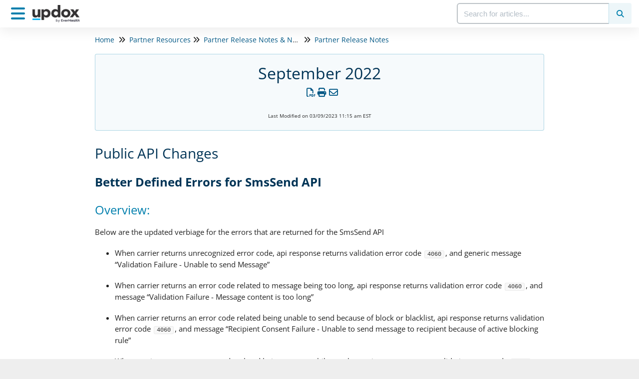

--- FILE ---
content_type: text/html; charset=UTF-8
request_url: https://help.updox.com/help/partner-release-notes-september-2022
body_size: 23687
content:
<!DOCTYPE html>

<html lang='en'>
	<head>
		<meta http-equiv="X-UA-Compatible" content="IE=edge" />
		<title>September 2022 | Updox Knowledge Base</title>
		<meta charset="UTF-8" />
		<meta name="viewport" content="width=device-width, initial-scale=1.0">
		
    
		<link rel="stylesheet" href="https://d3s179bfexmwfe.cloudfront.net/min/css/koFontawesome-3c612f865d.css" type="text/css">
            <link rel="stylesheet" href="https://d3s179bfexmwfe.cloudfront.net/min/css/ko-9a938c79b7.css" type="text/css">
		<link href="https://d1whm9yla4elqy.cloudfront.net/open-sans/open-sans.css" rel="stylesheet" type="text/css">
		<style type="text/css">.documentation-body{background-color:#fafafa}.hg-classic-theme .documentation-categories{background-color:#fafafa}.hg-site .hg-header{background-color:#ffffff}.hg-widget-page .pager{background-color:#ffffff}.hg-site > .navbar{color:#007fad}.navbar-default .navbar-nav > li > a.hg-header-link{color:#007fad}.toc-toggle{color:#007fad}.navbar-default .navbar-toggle:before{color:#007fad}.cat-icon{color:#007fad}.home-icon{color:#007fad}.alt-icon{color:#007fad}.form-group.focus .form-control{color:#007fad}.form-group.focus .select2-search input[type=text]{color:#007fad}.hg-site:not(.hg-modern-theme) .documentation-categories li a{color:#343334}.documentation-article h1, .cke_editable h1{color:#003456}.documentation-article h2, .cke_editable h2{color:#003456}.documentation-article h3, .cke_editable h3{color:#003456}.documentation-article h4, .cke_editable h4{color:#003456}.documentation-article h5, .cke_editable h5{color:#003456}.documentation-article h6, .cke_editable h6{color:#003456}.documentation-article h7, .cke_editable h7{color:#003456}.navbar-default{border-bottom-color:#979697}.documentation-outter-list > .article-container{border-bottom-color:#979697}.level-0{border-bottom-color:#979697}.article-container:hover{background-color:rgb(216,216,216) }.category-link-container:hover{background-color:rgb(216,216,216) }.documentation-categories li a:hover{background-color:rgb(216,216,216) }.category-link-container.active{background-color:rgb(216,216,216) }.documentation-categories li.active{background-color:rgb(216,216,216) }.form-control:focus{border-color:#007fad }.select2-search input[type=text]:focus{border-color:#007fad }.btn-danger{background-color:#007fad }.hg-ratings .hg-helpful{color:#007fad }.hg-search-bar input:focus + .input-group-btn .btn{border-color:#007fad }.hg-minimalist-theme a:not(.btn):hover, .hg-minimalist-theme a:not(.btn):hover, .hg-minimalist-theme a:not(.btn):focus{color:#007fad }.faq-cat-container:hover a{color:#007fad }.ko-article-actions a{color:#007fad }.faq-cat-panel:hover{border-color:#007fad }.btn-success{color:#007fad }.btn-primary{color:#007fad }.btn-danger{color:#007fad }.btn-success:hover{color:#007fad }.btn-primary:hover{color:#007fad }.btn-danger:hover{color:#007fad }.navbar-default .navbar-toggle:hover:before, .navbar-default .navbar-toggle:focus:before{color:#007fad }.btn-success{background-color:rgb(0,127,173) }.btn-primary{background-color:rgb(0,127,173) }.hg-ratings .hg-unhelpful{color:rgb(0,127,173) }.hg-minimalist-theme a:not(.btn){color:rgb(-40,87,133) }.btn-primary:hover{background-color:rgb(20,147,193) }.btn-primary:focus{background-color:rgb(20,147,193) }.btn-primary:active{background-color:rgb(20,147,193) }.btn-success:hover{background-color:rgb(20,147,193) }.btn-success:focus{background-color:rgb(20,147,193) }.btn-success:active{background-color:rgb(20,147,193) }.hg-ratings .hg-unhelpful:hover{color:rgb(20,147,193) }.ko-article-actions a:hover{color:rgb(20,147,193) }.pager li>a:hover, .pager li>span:hover, .pager li>a:focus, .pager li>span:focus{background-color:rgb(20,147,193) }.btn-danger:hover{background-color:rgb(20,147,193) }.btn-danger:focus{background-color:rgb(20,147,193) }.btn-danger:active{background-color:rgb(20,147,193) }.hg-ratings .hg-helpful:hover{color:rgb(20,147,193) }.documentation-article h1, .cke_editable h1{font-family:Open Sans;font-size:28px;font-weight:400;}.documentation-article h2, .cke_editable h2{font-family:Open Sans;font-size:22px;font-weight:400;}.documentation-article h3, .cke_editable h3{font-family:Open Sans;font-size:16px;font-weight:400;}.documentation-article h4, .cke_editable h4{font-family:Open Sans;font-size:16px;font-weight:400;}.documentation-article h5, .cke_editable h5{font-family:Open Sans;font-size:16px;font-weight:400;}.documentation-article h6, .cke_editable h6{font-family:Open Sans;font-size:16px;font-weight:400;}.documentation-article h7, .cke_editable h7{font-family:Open Sans;font-size:16px;font-weight:400;}.hg-article-body, .hg-article-body p, .cke_editable, .cke_editable p{font-family:Open Sans;font-size:16px;font-weight:400;}.hg-site .hg-project-name, body{font-family:Open Sans;}body {
    color: #222;
    font-size: 15px;
}

h1, h2, h3, h4, h5, h6 {
    color: #003462;
}

.documentation-article h2,
.cke_editable h2,
.documentation-article h3,
.cke_editable h3 {
    font-size: 24px;
}

.documentation-article h4,
.cke_editable h4 {
    font-size: 21px;
}

.documentation-article h5,
.cke_editable h5,
.documentation-article h6,
.cke_editable h6 {
    font-size: 18px;
}

.documentation-article h3,
.cke_editable h3,
.documentation-article h6,
.cke_editable h6 {
    color: #007fad;
}

.hg-article-body,
.hg-article-body p,
.cke_editable,
.cke_editable p {
    font-size: 15px;
}

.navbar-brand img {
 width: 95px; 
}

.navbar-default .navbar-nav > li > a.hg-header-link {
  color: #007fad;
  font-weight: bold;
  border-bottom: 4px solid transparent;
}

.navbar-default .navbar-nav > li > a.hg-header-link:hover {
  border-bottom-color: #007fad;
  background: #EDF6F9;
}

.hg-minimalist-theme .documentation-categories.slideout-menu.open {
	box-shadow: 0 4px 24px rgba(0,0,0,0.04); 
}

.hg-minimalist-theme .sidebar-nav {
	box-shadow: 0 4px 24px rgba(0,0,0,0.04); 
}

.input-group input[type="text"] {
  border-width: 1px;
}

button.btn-success {
	background: #007fad;
  	color: #fff;
}

button.btn-success:hover {
  	background: #003456;
  	color: #fff;
  	box-shadow: 0 4px 16px rgba(0,0,0,0.04);
}

.faq-cat-panel,
.faq-cat-container {
  box-shadow: 0px 6px 12px rgba(0, 0, 0, 0.03);
  border-radius: 4px;
  border: 1px solid #ddd;
  min-height: 120px;
  display: flex;
  align-items: center;
  justify-content: center;
}

.faq-cat-container {
	min-height: auto;
}

.faq-cat-container h3 {
  margin: 0;
}

.faq-cat-panel:hover,
.faq-cat-container:hover {
  background: #EDF6F9;
  border-color: rgba(0,127,173,0.4);
  box-shadow: 0 4px 16px rgba(0,0,0,0.05);
}

.faq-cat-panel h3 a,
.hg-minimalist-theme .faq-cat-panel h3 a,
.faq-cat-container h3 a,
.hg-minimalist-theme .faq-cat-container h3 a {
  font-weight: bold;
  color: #003456;
  line-height: 1.3em;
}

.faq-cat-panel:hover h3 a,
.hg-minimalist-theme .faq-cat-panel:hover h3 a,
.faq-cat-container:hover h3 a,
.hg-minimalist-theme .faq-cat-container:hover h3 a {
  color: #007fad;
}

.homepage-widgets .stat-list {
	font-size: 15px;
}

.homepage-widgets .stat-list li {
	padding: 0;
}

.homepage-widgets .stat-list li a {
	padding: 6px 0;
	line-height: 1.3em;
	border-top: 1px solid #ddd;
  	display: block;
}

.homepage-widgets .stat-list li a:hover {
  background: #EDF6F9;
  border-color: rgba(0,127,173,0.4);
  transition: all 0.3s ease-in;
  padding-left: 8px;
}

.homepage-widgets .stat-list li.list-action {
	width: auto;
  	border: 0;
}
.documentation-article .faq-nav-content h3 {
  font-size: 18px;
}

.ko-homepage-top {
  background: #007fad;
}

/* Change home page category tiles from default 3-column layout
To adjust, change width percentage */
.hg-home-page .faq-cat-panel-container.col-lg-4 {
  width: 25%;
  float: left;
}

@media all and (max-width: 850px) {
  .hg-home-page .faq-cat-panel-container.col-lg-4 {
    width: 50%;
  }
}

@media all and (max-width: 500px) {
  .ko-homepage-top {
  	padding: 1em;  
  }
  
  .ko-homepage-top .hg-article-title {
  	font-size: 21px; 
  }
  
  .hg-home-page .faq-cat-panel-container.col-lg-4 {
    width: 100%;
    padding: 0.5em 0;
  }
  
  .faq-cat-panel {
  	min-height: auto; 
  }
  
  .homepage-widgets {
    margin: 0;
    padding: 0;
  }
  
  .homepage-widgets div {
    padding-left: 0;
  }
}

.category-list .clear-left.visible-md,
.category-list .clear-left.visible-lg {
  clear: none;
}

/* Remove the default "clears" that help enforce 3-column layout */
.hg-home-page .category-list .visible-lg.clear-left {
  clear: none;
}
 
.hg-minimalist-theme .ko-large-search input.form-control {
  box-shadow: 0px 4px 8px rgba(0, 0, 0, 0.18);
  border: none;
}
 
.hg-minimalist-theme .input-group-btn .btn {
	background: #EDF6F9;
  	border: 0;
  	border-left: 1px solid rgba(0,127,173,0.2);
  	color: #007fad;
}

.hg-header {
  box-shadow: 0 8px 24px rgba(0,0,0,0.07);
}

.hg-list-title a {
  font-size: 22px;
  font-weight: bold;
}

.hg-minimalist-theme .article-block > a {
    font-size: 22px;
    font-weight: bold;
    border-bottom: 1px solid #ddd;
    display: block;
    margin-bottom: 12px;
    color: #007fad;
}

.hg-minimalist-theme .article-block {
 margin: 32px 0; 
}

.hg-category-page .category-list .col-md-6:not(.faq-cat-panel-container),
.hg-category-page .category-list .col-lg-4:not(.faq-cat-panel-container) {
  width: 100%;
  padding: 0;
  margin: 0 0 12px 0;
}

.hg-category-page .documentation-article .faq-nav-content .col-md-6:not(.faq-cat-panel-container) h3 {
  font-size: 24px;
  margin-top: 16px;
}

.faq-header {
  margin-right: 0; 
}

.category-list .list-unstyled {
 list-style: none; 
}

.category-list .list-unstyled li {
 padding: 6px 0; 
}

.faq-nav-content .fa-film {
  margin-right: 8px;
}

.alert p {
	margin: 0 0 20px 0; 
}

.alert *:last-child {
	margin-bottom: 0; 
}

.documentation-article img {
  padding: 5px;
  border: 1px solid #ddd;
  box-shadow: 0 4px 8px rgba(0,0,0,0.05);
}

.documentation-article .hg-article-header h1 {
  font-size: 32px;
}

.hg-article-header {
    padding: 20px;
    background: #F6FAFC;
    border-radius: 4px;
    border: 1px solid rgba(0,127,173,0.3);
    text-align: center;
}

.hg-article-title {
    display: block;
    margin: 0 0 20px 0;
    text-align: center;
    font-size: 32px;
}

.ko-article-actions {
  display: block;
  margin-top: 12px;
}

.topics-articles h2.hg-article-title {
  text-align: left;
  margin-bottom: 0;
}</style>
		<script type="text/javascript" charset="utf-8" src="https://d3s179bfexmwfe.cloudfront.net/min/js/kbJquery3-1c0e9d176a.js"></script>
		
		<link rel="canonical" href="https://help.updox.com/help/partner-release-notes-september-2022" />
		
        <script data-cookieconsent='statistics'>
          var _paq = window._paq = window._paq || [];
          
          
					_paq.push(['setCustomDimension', customDimensionId = '1', customDimensionValue = 'Reader (no login)'])
          _paq.push(['trackPageView']);
          _paq.push(['enableLinkTracking']);
          (function() {
          var u='//reporting-production.knowledgeowl.com/';
          _paq.push(['setTrackerUrl', u+'js/tracker.php']);
          _paq.push(['setSiteId', '223']);
          var d=document, g=d.createElement('script'), s=d.getElementsByTagName('script')[0];
          g.async=true; g.src=u+'js/tracker.php'; s.parentNode.insertBefore(g,s);
          })();
        </script>
        
	</head>
	<body class='hg-site hg-minimalist-theme  hg-article-page hg-topic-child-article hg-2column-layout '>
		
		
		
		<nav class="hg-header navbar navbar-default navbar-fixed-top" role="navigation">
	<div class="ko-nav-wrapper">
		<div class="navbar-header">
	<button type="button" class="ko-slideout-left-toggle"><i class="fa fa-bars fa-2x"></i></button>
	<a class="navbar-brand" href="/help" title="Updox Knowledge Base"><img class="documentation-logo-image" alt="Knowledge Base Logo" src="//dyzz9obi78pm5.cloudfront.net/app/image/id/67ad01621d7bf17d410b3957/n/2023-updox-blacklogo-by-everhealth-1.png" /></a>
	<h1 class="hg-project-name">Updox Knowledge Base</h1>
	<div class="nav-left-searchbar hidden-xs">
		<form action="/help/search" method="GET" class="hg-search-bar">
	<div class="input-group">
				<input type="search" role="search" title="Search" aria-label="Search for articles" class="form-control" placeholder='Search for articles...' name="phrase" />
		<span class="input-group-btn"><button class="btn btn-default" title="Search" name="Search" aria-label="Search" type="submit"><i class="fa fa-search"></i></button></span>
	</div>
</form>
	</div>
	<button type="button" class="navbar-toggle toc-toggle pull-left clear-left" data-toggle="collapse" data-target=".documentation-categories">
		<span class="sr-only">Table of Contents</span>
		<span class="browse">Table of Contents</span>
		<span class="icon-bar"></span>
		<span class="icon-bar"></span>
		<span class="icon-bar"></span>
	</button>
	
	<button type="button" class="navbar-toggle" data-toggle="collapse" data-target=".navbar-collapse">
		<span class="sr-only">Toggle navigation</span>
		<span class="icon-bar"></span>
		<span class="icon-bar"></span>
		<span class="icon-bar"></span>
	</button>
</div>
<div class="navbar-collapse collapse" id="navbar-collapse">
	
	<ul class="nav navbar-nav navbar-right">
		<li><form action="/help/search" method="GET" class="hg-search-bar">
	<div class="input-group">
				<input type="search" role="search" title="Search" aria-label="Search for articles" class="form-control" placeholder='Search for articles...' name="phrase" />
		<span class="input-group-btn"><button class="btn btn-default" title="Search" name="Search" aria-label="Search" type="submit"><i class="fa fa-search"></i></button></span>
	</div>
</form></li>
		<li></li>
		<li></li>
	</ul>
</div>
	</div>
</nav>
		<div class="documentation-body">
	<div >
		<div class="row hg-site-body">
	<div id="ko-documentation-categories" class="documentation-categories sidebar-nav nav-collapse hide col-md-4 col-lg-3">
	<ul class="list-unstyled top-outter-list">
		<li class="category-container search-header nav-header nav-header-sub level-0 ">
			<form action="/help/search" method="GET" class="hg-search-bar">
	<div class="input-group">
				<input type="search" role="search" title="Search" aria-label="Search for articles" class="form-control" placeholder='Search for articles...' name="phrase" />
		<span class="input-group-btn"><button class="btn btn-default" title="Search" name="Search" aria-label="Search" type="submit"><i class="fa fa-search"></i></button></span>
	</div>
</form>
		</li>
	</ul>
	<ul class="list-unstyled documentation-outter-list" data-level="0">
		<li data-type="category" class="category-container nav-header nav-header-sub level-0 ">
			<div class="category-link-container ">
				<i class="home-icon fa fa-home"></i><a class="documentation-category" href="/help">Home</a>
			</div>
		</li>
		<li data-type="category" class="category-container nav-header nav-header-sub level-0 ">
			<div class="category-link-container ">
				<i class="home-icon fa fa-book"></i><a class="documentation-category" href="/help/glossary">Glossary</a>
			</div>
		</li>
		<li data-type="category" class="category-container nav-header nav-header-sub level-0">
						<div class="category-link-container" data-id="62505c2cd6c4f4fd547b242c"><i class="cat-icon fa fa-chevron-right"></i><a class="documentation-category" href="javascript:void(0);">Introduction to Updox<span class="badge badge-new pull-right"></span><span class="badge badge-updated pull-right"></span></a>
						</div>
						<ul class="list-unstyled documentation-articles level-1" style="display:none;"><li data-type="category" class="category-container nav-header nav-header-sub">
					<div class="category-link-container" data-id="628d45d6e035313ea96a47b3"><i class="cat-icon fa fa-chevron-right"></i> <a class="documentation-category" href="javascript:void(0);">Onboarding Checklist<span class="badge badge-new pull-right"></span><span class="badge badge-updated pull-right"></span></a>
					</div>
					<ul class="list-unstyled documentation-articles level-1" style="display:none;"><li data-type="article" data-id="628d45efd0374306cc689e18" class="article-container"><a href="/help/onboarding-checklist-fax" class="article-link">Onboarding Checklist: Fax</a></li><li data-type="article" data-id="628d47088b039c00b7052a1a" class="article-container"><a href="/help/onboarding-checklist-forms-with-text" class="article-link">Onboarding Checklist: Forms with Text</a></li><li data-type="article" data-id="628d4805a0713236ac553f6a" class="article-container"><a href="/help/onboarding-checklist-video-chat" class="article-link">Onboarding Checklist: Video Chat</a></li></ul>
				</li><li data-type="category" class="category-container nav-header nav-header-sub">
					<div class="category-link-container" data-id="62d6cbb0aac2692ba22afe0c"><i class="cat-icon fa fa-chevron-right"></i> <a class="documentation-category" href="javascript:void(0);">Using the Knowledge Base<span class="badge badge-new pull-right"></span><span class="badge badge-updated pull-right"></span></a>
					</div>
					<ul class="list-unstyled documentation-articles level-1" style="display:none;"><li data-type="article" data-id="62d6cbcd76fcc45d9032dc91" class="article-container"><a href="/help/welcome-to-updox-help" class="article-link">Welcome to the Updox Knowledge Base!</a></li><li data-type="article" data-id="62e7db4d67eb7068d8180523" class="article-container"><a href="/help/how-to-contacting-updox-support" class="article-link">How To: Schedule a Check-In Call with your Customer Experience Manager</a></li><li data-type="article" data-id="62e7d9d97f888e11de5bea7c" class="article-container"><a href="/help/update-your-payment-method" class="article-link">How To: Update Your Payment Method</a></li></ul>
				</li><li data-type="category" class="category-container nav-header nav-header-sub">
					<div class="category-link-container" data-id="630642289634f05beb77e9eb"><i class="cat-icon fa fa-chevron-right"></i> <a class="documentation-category" href="javascript:void(0);">Technical Requirements<span class="badge badge-new pull-right"></span><span class="badge badge-updated pull-right"></span></a>
					</div>
					<ul class="list-unstyled documentation-articles level-1" style="display:none;"><li data-type="article" data-id="62852fea09ace4527d48d783" class="article-container"><a href="/help/updox-technical-guide" class="article-link">Updox Technical Guide</a></li><li data-type="article" data-id="63064265475c095ec81eeb23" class="article-container"><a href="/help/no-longer-supporting-internet-explorer" class="article-link">Internet Explorer is No Longer Supported</a></li></ul>
				</li></ul>
							</li><li data-type="category" class="category-container nav-header nav-header-sub level-0">
						<div class="category-link-container" data-id="6283c3687fbcc20775599baf"><i class="cat-icon fa fa-chevron-right"></i><a class="documentation-category" href="javascript:void(0);">Explore Updox Products<span class="badge badge-new pull-right"></span><span class="badge badge-updated pull-right"></span></a>
						</div>
						<ul class="list-unstyled documentation-articles level-1" style="display:none;"><li data-type="category" class="category-container nav-header nav-header-sub">
					<div class="category-link-container" data-id="6283c4eb809db505612afc93"><i class="cat-icon fa fa-chevron-right"></i> <a class="documentation-category" href="javascript:void(0);">Inbox<span class="badge badge-new pull-right"></span><span class="badge badge-updated pull-right"></span></a>
					</div>
					<ul class="list-unstyled documentation-articles level-1" style="display:none;"><li data-type="category" class="category-container nav-header nav-header-sub">
					<div class="category-link-container" data-id="63249251f537e8734c0d4af5"><i class="cat-icon fa fa-chevron-right"></i> <a class="documentation-category" href="javascript:void(0);">Overview<span class="badge badge-new pull-right"></span><span class="badge badge-updated pull-right"></span></a>
					</div>
					<ul class="list-unstyled documentation-articles level-2" style="display:none;"><li data-type="article" data-id="680795977b45b7c6ee079838" class="article-container"><a href="/help/pnav-bar-inbox-ui" class="article-link">Product Navigation Bar &amp; Updated Inbox Interface</a></li></ul>
				</li><li data-type="category" class="category-container nav-header nav-header-sub">
					<div class="category-link-container" data-id="628d2caa55ee96323134e6b2"><i class="alt-icon fa fa-chevron-right"></i> <a class="documentation-category" href="/help/address-book">Address Book<span class="badge badge-new pull-right"></span><span class="badge badge-updated pull-right"></span></a>
					</div>
					<ul class="list-unstyled documentation-articles level-2 hide" style="display:none;"></ul>
				</li><li data-type="category" class="category-container nav-header nav-header-sub">
					<div class="category-link-container" data-id="628d33de5f9c0a43d9111b4a"><i class="cat-icon fa fa-chevron-right"></i> <a class="documentation-category" href="javascript:void(0);">Best Practices<span class="badge badge-new pull-right"></span><span class="badge badge-updated pull-right"></span></a>
					</div>
					<ul class="list-unstyled documentation-articles level-2" style="display:none;"><li data-type="article" data-id="6283c6ef66751166ff7bdcdb" class="article-container"><a href="/help/inbox-buttons" class="article-link">Inbox Buttons</a></li><li data-type="article" data-id="628d1d586fdb6b3cff6e3881" class="article-container"><a href="/help/removing-spam-faxes-from-your-inbox" class="article-link">Removing Spam Faxes from your Inbox</a></li><li data-type="article" data-id="628d1eb06d4630173e35bd23" class="article-container"><a href="/help/improved-notifications-layout" class="article-link">Inbox Notifications</a></li><li data-type="article" data-id="628d1dbbf9c499669c4e6804" class="article-container"><a href="/help/filtering-your-updox-inbox" class="article-link">Filtering your Updox Inbox</a></li><li data-type="article" data-id="679a5bb2f90a80ffcf07557b" class="article-container"><a href="/help/inbox-color-themes" class="article-link">Inbox Color Themes</a></li></ul>
				</li><li data-type="category" class="category-container nav-header nav-header-sub">
					<div class="category-link-container" data-id="628d35916bc8e0737d194995"><i class="alt-icon fa fa-chevron-right"></i> <a class="documentation-category" href="/help/how-tos">How To&#039;s<span class="badge badge-new pull-right"></span><span class="badge badge-updated pull-right"></span></a>
					</div>
					<ul class="list-unstyled documentation-articles level-2 hide" style="display:none;"></ul>
				</li><li data-type="category" class="category-container nav-header nav-header-sub">
					<div class="category-link-container" data-id="628d39875330d2066041e27f"><i class="cat-icon fa fa-chevron-right"></i> <a class="documentation-category" href="javascript:void(0);">Tags<span class="badge badge-new pull-right"></span><span class="badge badge-updated pull-right"></span></a>
					</div>
					<ul class="list-unstyled documentation-articles level-2" style="display:none;"><li data-type="article" data-id="628d39a5b6ab7c077c55890b" class="article-container"><a href="/help/usingtags" class="article-link">How To: Using Tags</a></li><li data-type="article" data-id="642eeb4c4bd65843084e9ab3" class="article-container"><a href="/help/tags-tips-and-tricks" class="article-link"><i class="fa fa-film"></i>&nbsp;Tagging: Tips and Tricks</a></li><li data-type="article" data-id="65c50622e2fbb32647328a76" class="article-container"><a href="/help/realtime-tagging" class="article-link">Realtime Tagging</a></li></ul>
				</li><li data-type="category" class="category-container nav-header nav-header-sub">
					<div class="category-link-container" data-id="62ab7a251166f3665955cdd0"><i class="cat-icon fa fa-chevron-right"></i> <a class="documentation-category" href="javascript:void(0);">Videos<span class="badge badge-new pull-right"></span><span class="badge badge-updated pull-right"></span></a>
					</div>
					<ul class="list-unstyled documentation-articles level-2" style="display:none;"><li data-type="article" data-id="62acbf7bcb18da46613b4de9" class="article-container"><a href="/help/routing-filing-faxesdocuments" class="article-link"><i class="fa fa-film"></i>&nbsp;Routing &amp; Filing Faxes/Documents</a></li><li data-type="article" data-id="62acc0f05534452b911f8d74" class="article-container"><a href="/help/how-to-add-patients-to-the-address-book" class="article-link"><i class="fa fa-film"></i>&nbsp;How to Add Patients to the Address Book</a></li></ul>
				</li><li data-type="category" class="category-container nav-header nav-header-sub">
					<div class="category-link-container" data-id="62acc0e8e165e57fb16a7001"><i class="cat-icon fa fa-chevron-right"></i> <a class="documentation-category" href="javascript:void(0);">Webinars<span class="badge badge-new pull-right"></span><span class="badge badge-updated pull-right"></span></a>
					</div>
					<ul class="list-unstyled documentation-articles level-2" style="display:none;"></ul>
				</li></ul>
				</li><li data-type="category" class="category-container nav-header nav-header-sub">
					<div class="category-link-container" data-id="6283c4f16e799a4cfa288614"><i class="cat-icon fa fa-chevron-right"></i> <a class="documentation-category" href="javascript:void(0);">Faxing<span class="badge badge-new pull-right"></span><span class="badge badge-updated pull-right"></span></a>
					</div>
					<ul class="list-unstyled documentation-articles level-1" style="display:none;"><li data-type="category" class="category-container nav-header nav-header-sub">
					<div class="category-link-container" data-id="62acc48064c35c58266d9fbc"><i class="cat-icon fa fa-chevron-right"></i> <a class="documentation-category" href="javascript:void(0);">Overview<span class="badge badge-new pull-right"></span><span class="badge badge-updated pull-right"></span></a>
					</div>
					<ul class="list-unstyled documentation-articles level-2" style="display:none;"><li data-type="article" data-id="628d203b28b09f477a740d5d" class="article-container"><a href="/help/user-guide-faxing" class="article-link">User Guide: Faxing</a></li><li data-type="article" data-id="628d2933c4933041d94daa27" class="article-container"><a href="/help/faxing-e73c535-faq-faxing" class="article-link">FAQ: Faxing</a></li><li data-type="article" data-id="62d048d2e2c7af4b1449a648" class="article-container"><a href="/help/faxing-from-queues" class="article-link">Faxing from Queues</a></li></ul>
				</li><li data-type="category" class="category-container nav-header nav-header-sub">
					<div class="category-link-container" data-id="628d4633a9790e0d2311e1fc"><i class="cat-icon fa fa-chevron-right"></i> <a class="documentation-category" href="javascript:void(0);">How To&#039;s<span class="badge badge-new pull-right"></span><span class="badge badge-updated pull-right"></span></a>
					</div>
					<ul class="list-unstyled documentation-articles level-2" style="display:none;"><li data-type="article" data-id="628d20c29e536825997f4ae6" class="article-container"><a href="/help/porting-vs-forwarding-your-fax-line" class="article-link">Porting vs. Forwarding Your Fax Line</a></li><li data-type="article" data-id="628d21488f1798618b5441ab" class="article-container"><a href="/help/how-to-port-your-fax-line-to-updox" class="article-link">How to: Port Your Fax Line to Updox</a></li><li data-type="article" data-id="628d21ed79179b01e1420955" class="article-container"><a href="/help/how-to-forward-your-fax-line-to-updox" class="article-link">How to: Forward your Fax Line to Updox</a></li></ul>
				</li><li data-type="category" class="category-container nav-header nav-header-sub">
					<div class="category-link-container" data-id="62acbf34fe18f936304302a3"><i class="cat-icon fa fa-chevron-right"></i> <a class="documentation-category" href="javascript:void(0);">Videos<span class="badge badge-new pull-right"></span><span class="badge badge-updated pull-right"></span></a>
					</div>
					<ul class="list-unstyled documentation-articles level-2" style="display:none;"><li data-type="article" data-id="62acc2a275ee87086555fd2c" class="article-container"><a href="/help/videos-64cc97a-videowebinar-template" class="article-link"><i class="fa fa-film"></i>&nbsp;How to: Fax Back</a></li><li data-type="article" data-id="62accf9f0c1459392f5d8d75" class="article-container"><a href="/help/configure-your-fax-settings" class="article-link"><i class="fa fa-film"></i>&nbsp;Configure Your Fax Settings</a></li></ul>
				</li><li data-type="category" class="category-container nav-header nav-header-sub">
					<div class="category-link-container" data-id="62acbf3abd72c401c567e802"><i class="cat-icon fa fa-chevron-right"></i> <a class="documentation-category" href="javascript:void(0);">Webinars<span class="badge badge-new pull-right"></span><span class="badge badge-updated pull-right"></span></a>
					</div>
					<ul class="list-unstyled documentation-articles level-2" style="display:none;"><li data-type="article" data-id="62accb3279cd4c2cd37a9ff9" class="article-container"><a href="/help/faxing-overview" class="article-link"><i class="fa fa-film"></i>&nbsp;Faxing: Overview</a></li></ul>
				</li><li data-type="category" class="category-container nav-header nav-header-sub">
					<div class="category-link-container" data-id="62fcee1e369d2f40885e4e70"><i class="cat-icon fa fa-chevron-right"></i> <a class="documentation-category" href="javascript:void(0);">Advanced Fax Routing<span class="badge badge-new pull-right"></span><span class="badge badge-updated pull-right"></span></a>
					</div>
					<ul class="list-unstyled documentation-articles level-2" style="display:none;"><li data-type="article" data-id="62ffe9305f65426d6a6d4f21" class="article-container"><a href="/help/advanced-fax-routing-overview" class="article-link">Advanced Fax Routing Overview</a></li><li data-type="article" data-id="62fff7d71d07e97b824e6f40" class="article-container"><a href="/help/getting-started-with-advanced-fax-routing" class="article-link">Getting Started and Managing Rules</a></li><li data-type="article" data-id="6303931a7a4b836e876ca769" class="article-container"><a href="/help/advanced-fax-routing-audit-trail" class="article-link">Viewing Audit Trail</a></li><li data-type="article" data-id="6315ea4b91448e627f2715e3" class="article-container"><a href="/help/advanced-fax-routing-details" class="article-link">Fax Routing Details</a></li></ul>
				</li><li data-type="category" class="category-container nav-header nav-header-sub">
					<div class="category-link-container" data-id="6384e69fbca6ef711962489c"><i class="cat-icon fa fa-chevron-right"></i> <a class="documentation-category" href="javascript:void(0);">FAQ For Faxing<span class="badge badge-new pull-right"></span><span class="badge badge-updated pull-right"></span></a>
					</div>
					<ul class="list-unstyled documentation-articles level-2" style="display:none;"><li data-type="article" data-id="6384e6b3b6964f33d20b83a5" class="article-container"><a href="/help/faq-for-faxing-faq-faxing" class="article-link">FAQ: Faxing</a></li><li data-type="article" data-id="6776d3db08274a718e016662" class="article-container"><a href="/help/unreadable-inbound-faxes" class="article-link">Why are my inbound faxes unreadable?</a></li></ul>
				</li><li data-type="category" class="category-container nav-header nav-header-sub">
					<div class="category-link-container" data-id="641da7524e75f5579e6054f5"><i class="cat-icon fa fa-chevron-right"></i> <a class="documentation-category" href="javascript:void(0);">Outbound Faxes<span class="badge badge-new pull-right"></span><span class="badge badge-updated pull-right"></span></a>
					</div>
					<ul class="list-unstyled documentation-articles level-2" style="display:none;"><li data-type="article" data-id="641da7ddc6bcd06788125e93" class="article-container"><a href="/help/outbound-faxes-overview" class="article-link">Outbound Faxes Overview</a></li><li data-type="article" data-id="65aff9e25c191156844b8e17" class="article-container"><a href="/help/cancelling-a-pending-fax" class="article-link">Cancelling a Pending Fax</a></li></ul>
				</li><li data-type="category" class="category-container nav-header nav-header-sub">
					<div class="category-link-container" data-id="6644e98a42915d3f746896ae"><i class="cat-icon fa fa-chevron-right"></i> <a class="documentation-category" href="javascript:void(0);">Blocklist<span class="badge badge-new pull-right"></span><span class="badge badge-updated pull-right"></span></a>
					</div>
					<ul class="list-unstyled documentation-articles level-2" style="display:none;"><li data-type="article" data-id="6644e9edb10dce11bb4fa4fd" class="article-container"><a href="/help/fax-blocklist-overview" class="article-link">Fax Blocklist Overview</a></li></ul>
				</li><li data-type="category" class="category-container nav-header nav-header-sub">
					<div class="category-link-container" data-id="66fd6058bef5bc19f40c7452"><i class="cat-icon fa fa-chevron-right"></i> <a class="documentation-category" href="javascript:void(0);">Coversheets<span class="badge badge-new pull-right"></span><span class="badge badge-updated pull-right"></span></a>
					</div>
					<ul class="list-unstyled documentation-articles level-2" style="display:none;"><li data-type="article" data-id="66fd610dd21853ee440484c9" class="article-container"><a href="/help/fax-coversheets" class="article-link">Fax Coversheets</a></li></ul>
				</li></ul>
				</li><li data-type="category" class="category-container nav-header nav-header-sub">
					<div class="category-link-container" data-id="6283c51074ed9e27e10e8048"><i class="cat-icon fa fa-chevron-right"></i> <a class="documentation-category" href="javascript:void(0);">Video Chat<span class="badge badge-new pull-right"></span><span class="badge badge-updated pull-right"></span></a>
					</div>
					<ul class="list-unstyled documentation-articles level-1" style="display:none;"><li data-type="category" class="category-container nav-header nav-header-sub">
					<div class="category-link-container" data-id="62acc796b8af5866ea4b7e50"><i class="cat-icon fa fa-chevron-right"></i> <a class="documentation-category" href="javascript:void(0);">Overview<span class="badge badge-new pull-right"></span><span class="badge badge-updated pull-right"></span></a>
					</div>
					<ul class="list-unstyled documentation-articles level-2" style="display:none;"><li data-type="article" data-id="628d486b6a192151c2741d20" class="article-container"><a href="/help/video-chat-user-guide" class="article-link">Video Chat User Guide</a></li></ul>
				</li><li data-type="category" class="category-container nav-header nav-header-sub">
					<div class="category-link-container" data-id="62acc7a19390704c1d67d9af"><i class="cat-icon fa fa-chevron-right"></i> <a class="documentation-category" href="javascript:void(0);">Videos<span class="badge badge-new pull-right"></span><span class="badge badge-updated pull-right"></span></a>
					</div>
					<ul class="list-unstyled documentation-articles level-2" style="display:none;"><li data-type="article" data-id="62acccb2f3d4f90d7c286ba1" class="article-container"><a href="/help/video-chat-overview" class="article-link"><i class="fa fa-film"></i>&nbsp;Video Chat Overview</a></li><li data-type="article" data-id="62acc810d6cebc531554ac4d" class="article-container"><a href="/help/sending-invites-video-chat" class="article-link"><i class="fa fa-film"></i>&nbsp;Sending Invites: Overview and Tutorial</a></li><li data-type="article" data-id="62acc88c30c7dd5da168011c" class="article-container"><a href="/help/waiting-room-overview-and-tutorial" class="article-link"><i class="fa fa-film"></i>&nbsp;Waiting Room: Overview and Tutorial</a></li><li data-type="article" data-id="62acc91b41af1243b6660580" class="article-container"><a href="/help/sharescreen-and-gallery-mode" class="article-link"><i class="fa fa-film"></i>&nbsp;Sharescreen and Gallery Mode</a></li><li data-type="article" data-id="630f4e6073131d391437a050" class="article-container"><a href="/help/adding-participants-on-the-fly" class="article-link"><i class="fa fa-film"></i>&nbsp;Adding Participants on the Fly!</a></li><li data-type="article" data-id="62acc97ee21b1507b62e067f" class="article-container"><a href="/help/participant-workflow" class="article-link"><i class="fa fa-film"></i>&nbsp;Participant Workflow</a></li></ul>
				</li><li data-type="category" class="category-container nav-header nav-header-sub">
					<div class="category-link-container" data-id="62acc7ab8e84c0123955b106"><i class="cat-icon fa fa-chevron-right"></i> <a class="documentation-category" href="javascript:void(0);">Webinars<span class="badge badge-new pull-right"></span><span class="badge badge-updated pull-right"></span></a>
					</div>
					<ul class="list-unstyled documentation-articles level-2" style="display:none;"><li data-type="article" data-id="62acc9ec40b6354a48178839" class="article-container"><a href="/help/overview-what-is-video-chat" class="article-link"><i class="fa fa-film"></i>&nbsp;Overview: What is Video Chat?</a></li></ul>
				</li><li data-type="category" class="category-container nav-header nav-header-sub">
					<div class="category-link-container" data-id="631a0eb01924e840a84299f3"><i class="cat-icon fa fa-chevron-right"></i> <a class="documentation-category" href="javascript:void(0);">How To<span class="badge badge-new pull-right"></span><span class="badge badge-updated pull-right"></span></a>
					</div>
					<ul class="list-unstyled documentation-articles level-2" style="display:none;"><li data-type="article" data-id="64fb40fcd26deb6b731a7bc4" class="article-container"><a href="/help/tips-and-tricks-video-chat-waiting-room" class="article-link">Video Chat Waiting Room: Tips and Tricks</a></li><li data-type="article" data-id="631a2ca147ac625ed2492879" class="article-container"><a href="/help/video-chat-layout-preference-settings" class="article-link">Video Chat Layout Preference Settings</a></li><li data-type="article" data-id="631a305aca771242175b034d" class="article-container"><a href="/help/video-chat-invite-folder-items-now-show-sender" class="article-link">Video Chat Invite Folder Items Now Show Sender</a></li><li data-type="article" data-id="657c776c71001958fd54570b" class="article-container"><a href="/help/video-chat-participant-guide" class="article-link">Video Chat Participant Guide</a></li><li data-type="article" data-id="65b2a1fa3efce147b0472c82" class="article-container"><a href="/help/how-to-disable-emoji-reactions-for-telehealth-visits" class="article-link">How to Disable Emoji Reactions for Telehealth Visits</a></li></ul>
				</li><li data-type="category" class="category-container nav-header nav-header-sub">
					<div class="category-link-container" data-id="640b3ca35f323730cc1065c8"><i class="cat-icon fa fa-chevron-right"></i> <a class="documentation-category" href="javascript:void(0);">Interpreter Services<span class="badge badge-new pull-right"></span><span class="badge badge-updated pull-right"></span></a>
					</div>
					<ul class="list-unstyled documentation-articles level-2" style="display:none;"><li data-type="article" data-id="640b4105c5dd6919fc0edf9d" class="article-container"><a href="/help/how-to-using-interpreter-services" class="article-link">How To: Using Interpreter Services</a></li><li data-type="article" data-id="6807b5e76097733cb80b4999" class="article-container"><a href="/help/adding-interpreter-services-to-your-account" class="article-link">Adding Interpreter Services to Your Account</a></li></ul>
				</li></ul>
				</li><li data-type="category" class="category-container nav-header nav-header-sub">
					<div class="category-link-container" data-id="6283c5215773fd490c4800c5"><i class="cat-icon fa fa-chevron-right"></i> <a class="documentation-category" href="javascript:void(0);">Secure Text &amp; SMS<span class="badge badge-new pull-right"></span><span class="badge badge-updated pull-right"></span></a>
					</div>
					<ul class="list-unstyled documentation-articles level-1" style="display:none;"><li data-type="category" class="category-container nav-header nav-header-sub">
					<div class="category-link-container" data-id="62acc555c60ad1796d555b28"><i class="cat-icon fa fa-chevron-right"></i> <a class="documentation-category" href="javascript:void(0);">Overview<span class="badge badge-new pull-right"></span><span class="badge badge-updated pull-right"></span></a>
					</div>
					<ul class="list-unstyled documentation-articles level-2" style="display:none;"><li data-type="article" data-id="6285156a9296d209960ce0c3" class="article-container"><a href="/help/secure-text-user-guide" class="article-link">Secure Text User Guide</a></li></ul>
				</li><li data-type="category" class="category-container nav-header nav-header-sub">
					<div class="category-link-container" data-id="62acc55f8881914c677acba9"><i class="cat-icon fa fa-chevron-right"></i> <a class="documentation-category" href="javascript:void(0);">How To&#039;s<span class="badge badge-new pull-right"></span><span class="badge badge-updated pull-right"></span></a>
					</div>
					<ul class="list-unstyled documentation-articles level-2" style="display:none;"><li data-type="article" data-id="694313fbe2cea4dd720c74dd" class="article-container"><a href="/help/request-quick-send-sms-phone-numbers" class="article-link">Request Quick Send SMS Phone Numbers</a></li><li data-type="article" data-id="6285171b5524d01efa47424f" class="article-container"><a href="/help/how-to-use-secure-text-with-queues" class="article-link">How To: Use Secure Text with Queues</a></li></ul>
				</li><li data-type="category" class="category-container nav-header nav-header-sub">
					<div class="category-link-container" data-id="62acc027d149dd17641be57a"><i class="cat-icon fa fa-chevron-right"></i> <a class="documentation-category" href="javascript:void(0);">Videos<span class="badge badge-new pull-right"></span><span class="badge badge-updated pull-right"></span></a>
					</div>
					<ul class="list-unstyled documentation-articles level-2" style="display:none;"><li data-type="article" data-id="62acc03b45a3b12db4633ee1" class="article-container"><a href="/help/secure-text-basics" class="article-link"><i class="fa fa-film"></i>&nbsp;Secure Text Basics / Enhancement With Email</a></li><li data-type="article" data-id="62ace345469bc413de1b9528" class="article-container"><a href="/help/sms-text-messaging-overview" class="article-link"><i class="fa fa-film"></i>&nbsp;SMS Text Messaging Overview</a></li></ul>
				</li><li data-type="category" class="category-container nav-header nav-header-sub">
					<div class="category-link-container" data-id="62acc02e45a3b12db4633e9c"><i class="cat-icon fa fa-chevron-right"></i> <a class="documentation-category" href="javascript:void(0);">Webinars<span class="badge badge-new pull-right"></span><span class="badge badge-updated pull-right"></span></a>
					</div>
					<ul class="list-unstyled documentation-articles level-2" style="display:none;"><li data-type="article" data-id="62accad0265c277eee095522" class="article-container"><a href="/help/using-secure-text-sms" class="article-link"><i class="fa fa-film"></i>&nbsp;Using Secure Text &amp; SMS</a></li></ul>
				</li><li data-type="category" class="category-container nav-header nav-header-sub">
					<div class="category-link-container" data-id="6346f6349192fb06872454af"><i class="cat-icon fa fa-chevron-right"></i> <a class="documentation-category" href="javascript:void(0);">FAQ for Secure Text &amp; SMS <span class="badge badge-new pull-right"></span><span class="badge badge-updated pull-right"></span></a>
					</div>
					<ul class="list-unstyled documentation-articles level-2" style="display:none;"><li data-type="article" data-id="639a0517e14745733c1a11e3" class="article-container"><a href="/help/secure-text-sms-faq-faq-secure-text-sms" class="article-link">FAQ: Secure Text &amp; SMS</a></li></ul>
				</li></ul>
				</li><li data-type="category" class="category-container nav-header nav-header-sub">
					<div class="category-link-container" data-id="6283c52ad0b46915c528286d"><i class="cat-icon fa fa-chevron-right"></i> <a class="documentation-category" href="javascript:void(0);">Broadcast<span class="badge badge-new pull-right"></span><span class="badge badge-updated pull-right"></span></a>
					</div>
					<ul class="list-unstyled documentation-articles level-1" style="display:none;"><li data-type="category" class="category-container nav-header nav-header-sub">
					<div class="category-link-container" data-id="643da4fc71ed727c8e08ba90"><i class="cat-icon fa fa-chevron-down"></i> <a class="documentation-category" href="javascript:void(0);">FCC Compliance<span class="badge badge-new pull-right"></span><span class="badge badge-updated pull-right"></span></a>
					</div>
					<ul class="list-unstyled documentation-articles level-2" ></ul>
				</li><li data-type="category" class="category-container nav-header nav-header-sub">
					<div class="category-link-container" data-id="6363c128426ffe5ff60ff770"><i class="cat-icon fa fa-chevron-right"></i> <a class="documentation-category" href="javascript:void(0);">Overview<span class="badge badge-new pull-right"></span><span class="badge badge-updated pull-right"></span></a>
					</div>
					<ul class="list-unstyled documentation-articles level-2" style="display:none;"><li data-type="article" data-id="6363c1a2c3875e0646290226" class="article-container"><a href="/help/broadcast-overview" class="article-link">Broadcast Overview</a></li></ul>
				</li><li data-type="category" class="category-container nav-header nav-header-sub">
					<div class="category-link-container" data-id="62acc6f59d35f35a0e67a275"><i class="cat-icon fa fa-chevron-right"></i> <a class="documentation-category" href="javascript:void(0);">How To&#039;s<span class="badge badge-new pull-right"></span><span class="badge badge-updated pull-right"></span></a>
					</div>
					<ul class="list-unstyled documentation-articles level-2" style="display:none;"><li data-type="article" data-id="62851b06c751b57ec95fcc1e" class="article-container"><a href="/help/how-to-send-a-broadcast-message" class="article-link">How To: Send a Broadcast Message</a></li><li data-type="article" data-id="628d236b14b3ee3f8a3aaede" class="article-container"><a href="/help/how-to-create-a-broadcast-template" class="article-link">How To: Create a Broadcast Template</a></li><li data-type="article" data-id="62851b3a5a6fb612a81e3faa" class="article-container"><a href="/help/how-to-use-broadcast-reporting" class="article-link">How To: Use Broadcast Reporting</a></li><li data-type="article" data-id="62d7076d7cf47e248d207c1a" class="article-container"><a href="/help/unsubscribing-from-broadcast-emails" class="article-link">Unsubscribing from Broadcast Emails</a></li><li data-type="article" data-id="628d23c5247d445861461f42" class="article-container"><a href="/help/how-to-creating-broadcast-patient-lists" class="article-link">How to: Creating Broadcast Patient Lists</a></li><li data-type="article" data-id="654d367616cf7932572715f8" class="article-container"><a href="/help/tips-and-trick-using-broadcast-with-forms" class="article-link">Tips and Tricks: Using Broadcast with Forms</a></li></ul>
				</li><li data-type="category" class="category-container nav-header nav-header-sub">
					<div class="category-link-container" data-id="62acc152076bcd39f263f45b"><i class="cat-icon fa fa-chevron-right"></i> <a class="documentation-category" href="javascript:void(0);">Videos<span class="badge badge-new pull-right"></span><span class="badge badge-updated pull-right"></span></a>
					</div>
					<ul class="list-unstyled documentation-articles level-2" style="display:none;"><li data-type="article" data-id="62acc194a866a73f394eb2c6" class="article-container"><a href="/help/videowebinar-template" class="article-link"><i class="fa fa-film"></i>&nbsp;Broadcast Overview</a></li><li data-type="article" data-id="6797f7f8947ae1bf5b094f19" class="article-container"><a href="/help/videos-963829c-broadcast-overview" class="article-link"><i class="fa fa-film"></i>&nbsp;Adding a Broadcast Template</a></li><li data-type="article" data-id="6797fbe7bb4acf60040641d4" class="article-container"><a href="/help/adding-a-broadcast-list" class="article-link"><i class="fa fa-film"></i>&nbsp;Adding a Broadcast List</a></li><li data-type="article" data-id="6797fc3e2b19625708098396" class="article-container"><a href="/help/sending-a-broadcast-message" class="article-link"><i class="fa fa-film"></i>&nbsp;Sending a Broadcast Message</a></li></ul>
				</li><li data-type="category" class="category-container nav-header nav-header-sub">
					<div class="category-link-container" data-id="62acc158c3e89e45137eb4fb"><i class="cat-icon fa fa-chevron-right"></i> <a class="documentation-category" href="javascript:void(0);">Webinars<span class="badge badge-new pull-right"></span><span class="badge badge-updated pull-right"></span></a>
					</div>
					<ul class="list-unstyled documentation-articles level-2" style="display:none;"></ul>
				</li><li data-type="category" class="category-container nav-header nav-header-sub">
					<div class="category-link-container" data-id="634973f1927e980f3d20d919"><i class="cat-icon fa fa-chevron-right"></i> <a class="documentation-category" href="javascript:void(0);">FAQ For Broadcast<span class="badge badge-new pull-right"></span><span class="badge badge-updated pull-right"></span></a>
					</div>
					<ul class="list-unstyled documentation-articles level-2" style="display:none;"><li data-type="article" data-id="6349740894d1e377fb4b99b8" class="article-container"><a href="/help/faq-for-broadcast-faq-broadcast" class="article-link">FAQ: Broadcast</a></li></ul>
				</li></ul>
				</li><li data-type="category" class="category-container nav-header nav-header-sub">
					<div class="category-link-container" data-id="6283c5314371230d11752fe7"><i class="cat-icon fa fa-chevron-right"></i> <a class="documentation-category" href="javascript:void(0);">Reminders<span class="badge badge-new pull-right"></span><span class="badge badge-updated pull-right"></span></a>
					</div>
					<ul class="list-unstyled documentation-articles level-1" style="display:none;"><li data-type="category" class="category-container nav-header nav-header-sub">
					<div class="category-link-container" data-id="62acda54bb807c05424043d1"><i class="cat-icon fa fa-chevron-right"></i> <a class="documentation-category" href="javascript:void(0);">Overview<span class="badge badge-new pull-right"></span><span class="badge badge-updated pull-right"></span></a>
					</div>
					<ul class="list-unstyled documentation-articles level-2" style="display:none;"><li data-type="article" data-id="628d4566f3287152200f5af1" class="article-container"><a href="/help/reminders-dashboard" class="article-link">Reminders Dashboard</a></li><li data-type="article" data-id="62851bf59b8d17673e461bac" class="article-container"><a href="/help/reminders-user-guides" class="article-link">Reminders User Guides</a></li><li data-type="article" data-id="67aa53102a5446aa090b8bf2" class="article-container"><a href="/help/reminders-overview" class="article-link">Reminders Overview</a></li></ul>
				</li><li data-type="category" class="category-container nav-header nav-header-sub">
					<div class="category-link-container" data-id="62acda970d332b24626916c7"><i class="cat-icon fa fa-chevron-right"></i> <a class="documentation-category" href="javascript:void(0);">How To&#039;s<span class="badge badge-new pull-right"></span><span class="badge badge-updated pull-right"></span></a>
					</div>
					<ul class="list-unstyled documentation-articles level-2" style="display:none;"><li data-type="article" data-id="628d2569b80cca1d40468d22" class="article-container"><a href="/help/how-to-configure-rules-for-reminders" class="article-link">How to: Configure Rules for Reminders</a></li><li data-type="article" data-id="628d257b91a0ba619f1c4cd6" class="article-container"><a href="/help/how-to-create-reminders-script-templates" class="article-link">How to: Create Reminders Script Templates</a></li><li data-type="article" data-id="64592b2fdb6d06272b3882f2" class="article-container"><a href="/help/how-to-bundling-appointment-reminders" class="article-link">How To: Bundling Appointment Reminders</a></li></ul>
				</li><li data-type="category" class="category-container nav-header nav-header-sub">
					<div class="category-link-container" data-id="62acdaa96b25cc2a536c9197"><i class="cat-icon fa fa-chevron-right"></i> <a class="documentation-category" href="javascript:void(0);">Customizing<span class="badge badge-new pull-right"></span><span class="badge badge-updated pull-right"></span></a>
					</div>
					<ul class="list-unstyled documentation-articles level-2" style="display:none;"><li data-type="article" data-id="62851c66f1dd8f4c3f463646" class="article-container"><a href="/help/scheduling-customization-reminders-by-provider-calendar" class="article-link">Scheduling Customization: Reminders by Provider Calendar</a></li><li data-type="article" data-id="62851ccd7144d37db670541b" class="article-container"><a href="/help/scheduling-customization-reminders-by-appointment-type" class="article-link">Scheduling Customization: Reminders by Appointment Type</a></li><li data-type="article" data-id="65663a5bc04fdd32554fa32f" class="article-container"><a href="/help/adding-a-waiting-room-link-to-your-reminders" class="article-link">Adding a Waiting Room Link to Your Reminders</a></li></ul>
				</li><li data-type="category" class="category-container nav-header nav-header-sub">
					<div class="category-link-container" data-id="6345badb947459737b3f92f2"><i class="cat-icon fa fa-chevron-right"></i> <a class="documentation-category" href="javascript:void(0);">Videos<span class="badge badge-new pull-right"></span><span class="badge badge-updated pull-right"></span></a>
					</div>
					<ul class="list-unstyled documentation-articles level-2" style="display:none;"><li data-type="article" data-id="6345bb28ddfeb76b3e213813" class="article-container"><a href="/help/reminder-overview-videowebinar" class="article-link">Reminders Overview</a></li><li data-type="article" data-id="67bdfbfd528092e1b50dca02" class="article-container"><a href="/help/configuring-reminders-settings" class="article-link">Configuring Reminders Settings</a></li><li data-type="article" data-id="67bdfc8cf4d6ab238c0f6105" class="article-container"><a href="/help/creating-reminders-scripts" class="article-link">Creating Reminders Scripts</a></li></ul>
				</li><li data-type="category" class="category-container nav-header nav-header-sub">
					<div class="category-link-container" data-id="6349746015363964ed233f83"><i class="cat-icon fa fa-chevron-right"></i> <a class="documentation-category" href="javascript:void(0);">FAQ For Reminders<span class="badge badge-new pull-right"></span><span class="badge badge-updated pull-right"></span></a>
					</div>
					<ul class="list-unstyled documentation-articles level-2" style="display:none;"><li data-type="article" data-id="634974b4b9d28e4f2a0db0f6" class="article-container"><a href="/help/faq-for-reminders-faq-reminders" class="article-link">FAQ: Reminders</a></li></ul>
				</li></ul>
				</li><li data-type="category" class="category-container nav-header nav-header-sub">
					<div class="category-link-container" data-id="6283c53b4468912635695190"><i class="cat-icon fa fa-chevron-right"></i> <a class="documentation-category" href="javascript:void(0);">Updox Forms<span class="badge badge-new pull-right"></span><span class="badge badge-updated pull-right"></span></a>
					</div>
					<ul class="list-unstyled documentation-articles level-1" style="display:none;"><li data-type="category" class="category-container nav-header nav-header-sub">
					<div class="category-link-container" data-id="66fc1db5a695adf4be0e5ea4"><i class="cat-icon fa fa-chevron-right"></i> <a class="documentation-category" href="javascript:void(0);">Form Dashboard<span class="badge badge-new pull-right"></span><span class="badge badge-updated pull-right"></span></a>
					</div>
					<ul class="list-unstyled documentation-articles level-2" style="display:none;"><li data-type="article" data-id="66fd8abb342bd9d8a808e6ba" class="article-container"><a href="/help/form-dashboard-overview" class="article-link">Form Dashboard Overview</a></li><li data-type="article" data-id="66fc4a3c713daea72f0c7c2e" class="article-container"><a href="/help/sending-forms-in-the-forms-dashboard" class="article-link">Sending Forms in the Forms Dashboard</a></li><li data-type="article" data-id="66fc1de7a3bd6d32ee0be131" class="article-container"><a href="/help/creating-and-sending-form-packets" class="article-link">Creating and Sending Form Packets</a></li><li data-type="article" data-id="66fd6f3bc416e6c84c06a3da" class="article-container"><a href="/help/form-dashboard-patient-experience" class="article-link">Form Dashboard Patient Experience</a></li><li data-type="article" data-id="6732604282fd06f4860c86a7" class="article-container"><a href="/help/creating-forms-with-the-forms-dashboard" class="article-link">Creating Forms with the Forms Dashboard</a></li><li data-type="article" data-id="6751c70d8d333c161b04dcf1" class="article-container"><a href="/help/add-a-logo-to-your-forms" class="article-link">Adding a Logo to your Forms</a></li><li data-type="article" data-id="67f410cfba5d5d8fe5075502" class="article-container"><a href="/help/removing-a-form-assignment" class="article-link">Removing a Form Assignment</a></li><li data-type="article" data-id="680908db90ccc5fb4806f262" class="article-container"><a href="/help/automatically-removing-assignments-from-the-forms-dashboard" class="article-link">Automatically Removing Assignments from the Forms Dashboard Setting</a></li><li data-type="article" data-id="681a2d267736576a1903b728" class="article-container"><a href="/help/form-assignments-submitting-forms-indvidually" class="article-link">Form Assignments: Submitting Forms Indvidually</a></li></ul>
				</li><li data-type="category" class="category-container nav-header nav-header-sub">
					<div class="category-link-container" data-id="675b1f51fea4f3c95400bea2"><i class="cat-icon fa fa-chevron-right"></i> <a class="documentation-category" href="javascript:void(0);">Form Dashboard Videos<span class="badge badge-new pull-right"></span><span class="badge badge-updated pull-right"></span></a>
					</div>
					<ul class="list-unstyled documentation-articles level-2" style="display:none;"><li data-type="article" data-id="675b1dd07bd700be1502f6e9" class="article-container"><a href="/help/sending-forms" class="article-link"><i class="fa fa-film"></i>&nbsp;Sending Forms</a></li><li data-type="article" data-id="675b21998fdadb8ca90b24d5" class="article-container"><a href="/help/form-dashboard-videos-creating-and-sending-form-packets" class="article-link"><i class="fa fa-film"></i>&nbsp;Creating and Sending Form Packets</a></li><li data-type="article" data-id="675b21eb0ede57277d05f105" class="article-container"><a href="/help/creating-new-forms" class="article-link"><i class="fa fa-film"></i>&nbsp;Creating New Forms</a></li><li data-type="article" data-id="675b2282f2b7f01bb00e83b2" class="article-container"><a href="/help/adding-a-logo-to-your-forms" class="article-link"><i class="fa fa-film"></i>&nbsp;Adding a Logo to Your Forms</a></li></ul>
				</li><li data-type="category" class="category-container nav-header nav-header-sub">
					<div class="category-link-container" data-id="67f3d4cc94aa6e607c02417b"><i class="cat-icon fa fa-chevron-right"></i> <a class="documentation-category" href="javascript:void(0);">Forms Legacy Version<span class="badge badge-new pull-right"></span><span class="badge badge-updated pull-right"></span></a>
					</div>
					<ul class="list-unstyled documentation-articles level-2" style="display:none;"><li data-type="category" class="category-container nav-header nav-header-sub">
					<div class="category-link-container" data-id="62accbacb4d8784a94646b72"><i class="cat-icon fa fa-chevron-right"></i> <a class="documentation-category" href="javascript:void(0);">Overview<span class="badge badge-new pull-right"></span><span class="badge badge-updated pull-right"></span></a>
					</div>
					<ul class="list-unstyled documentation-articles level-3" style="display:none;"><li data-type="article" data-id="628d26e1b6694700f312520b" class="article-container"><a href="/help/forms-user-guide" class="article-link">Electronic Forms Quick Guide</a></li></ul>
				</li><li data-type="category" class="category-container nav-header nav-header-sub">
					<div class="category-link-container" data-id="62accbb8b678da29070d7679"><i class="cat-icon fa fa-chevron-right"></i> <a class="documentation-category" href="javascript:void(0);">How To&#039;s<span class="badge badge-new pull-right"></span><span class="badge badge-updated pull-right"></span></a>
					</div>
					<ul class="list-unstyled documentation-articles level-3" style="display:none;"><li data-type="article" data-id="628d261cdb8e8041036d08c3" class="article-container"><a href="/help/how-to-create-forms" class="article-link">How To: Create Forms</a></li><li data-type="article" data-id="62852d5b148c0a30d545ddfe" class="article-container"><a href="/help/how-to-access-forms" class="article-link">How To: Access Forms</a></li><li data-type="article" data-id="62852dc47f28343b011a0e30" class="article-container"><a href="/help/how-to-access-forms-library-for-sample-forms" class="article-link">How To: Access Forms Library for Sample Forms</a></li><li data-type="article" data-id="62acd1fc176dbc238f4457fd" class="article-container"><a href="/help/managing-completed-forms" class="article-link">Managing Completed Forms</a></li><li data-type="article" data-id="65a14620f618c462331669f5" class="article-container"><a href="/help/tips-and-tricks-using-tags-with-forms" class="article-link">Tips and Tricks: Using Tags with Forms</a></li></ul>
				</li><li data-type="category" class="category-container nav-header nav-header-sub">
					<div class="category-link-container" data-id="6345b1f6bebdd639b17c0dce"><i class="cat-icon fa fa-chevron-right"></i> <a class="documentation-category" href="javascript:void(0);">Videos<span class="badge badge-new pull-right"></span><span class="badge badge-updated pull-right"></span></a>
					</div>
					<ul class="list-unstyled documentation-articles level-3" style="display:none;"></ul>
				</li><li data-type="category" class="category-container nav-header nav-header-sub">
					<div class="category-link-container" data-id="679903f1dd9a3d27ef0f82bc"><i class="cat-icon fa fa-chevron-right"></i> <a class="documentation-category" href="javascript:void(0);">Forms FAQ<span class="badge badge-new pull-right"></span><span class="badge badge-updated pull-right"></span></a>
					</div>
					<ul class="list-unstyled documentation-articles level-3" style="display:none;"><li data-type="article" data-id="6799044c9c8d3042140a5b6c" class="article-container"><a href="/help/forms-faq-faq-forms" class="article-link">FAQ: Forms</a></li></ul>
				</li></ul>
				</li></ul>
				</li><li data-type="category" class="category-container nav-header nav-header-sub">
					<div class="category-link-container" data-id="62852eae69c8c5538a0c933e"><i class="cat-icon fa fa-chevron-right"></i> <a class="documentation-category" href="javascript:void(0);">Updox Payments<span class="badge badge-new pull-right"></span><span class="badge badge-updated pull-right"></span></a>
					</div>
					<ul class="list-unstyled documentation-articles level-1" style="display:none;"><li data-type="category" class="category-container nav-header nav-header-sub">
					<div class="category-link-container" data-id="62acc5e7ef0038278404e588"><i class="cat-icon fa fa-chevron-right"></i> <a class="documentation-category" href="javascript:void(0);">Overview<span class="badge badge-new pull-right"></span><span class="badge badge-updated pull-right"></span></a>
					</div>
					<ul class="list-unstyled documentation-articles level-2" style="display:none;"><li data-type="article" data-id="62852f5985c343578e1e42c2" class="article-container"><a href="/help/walkthrough-of-the-updox-payments-process-patients-perspective" class="article-link">Updox Payments - Patient Experience</a></li></ul>
				</li><li data-type="category" class="category-container nav-header nav-header-sub">
					<div class="category-link-container" data-id="62acc5f9f121fd434c77369b"><i class="cat-icon fa fa-chevron-right"></i> <a class="documentation-category" href="javascript:void(0);">How To&#039;s<span class="badge badge-new pull-right"></span><span class="badge badge-updated pull-right"></span></a>
					</div>
					<ul class="list-unstyled documentation-articles level-2" style="display:none;"><li data-type="article" data-id="62852eb3a1a3c1116b58d1bc" class="article-container"><a href="/help/how-to-updox-payments-dashboard-how-to-use" class="article-link">How to: Updox Payments Dashboard</a></li><li data-type="article" data-id="62852f19178ce82b3c0ced1a" class="article-container"><a href="/help/how-to-request-a-payment-using-updox-payments" class="article-link">How to: Request a Payment Using Updox Payments</a></li></ul>
				</li><li data-type="category" class="category-container nav-header nav-header-sub">
					<div class="category-link-container" data-id="62ab75e843e72f04596e0442"><i class="cat-icon fa fa-chevron-right"></i> <a class="documentation-category" href="javascript:void(0);">Videos<span class="badge badge-new pull-right"></span><span class="badge badge-updated pull-right"></span></a>
					</div>
					<ul class="list-unstyled documentation-articles level-2" style="display:none;"><li data-type="article" data-id="62ab727d347fcd0ca414f3a6" class="article-container"><a href="/help/how-to-using-updox-payments" class="article-link"><i class="fa fa-film"></i>&nbsp;How To: Using Updox Payments</a></li></ul>
				</li><li data-type="category" class="category-container nav-header nav-header-sub">
					<div class="category-link-container" data-id="62ab73e71ffa094c33756cdf"><i class="cat-icon fa fa-chevron-down"></i> <a class="documentation-category" href="javascript:void(0);">Webinars<span class="badge badge-new pull-right"></span><span class="badge badge-updated pull-right"></span></a>
					</div>
					<ul class="list-unstyled documentation-articles level-2" ><li data-type="article" data-id="62ab73f9a2605b25200d2c49" class="article-container"><a href="/help/updox-payments-webinar" class="article-link">Updox Payments Webinar</a></li></ul>
				</li></ul>
				</li><li data-type="category" class="category-container nav-header nav-header-sub">
					<div class="category-link-container" data-id="62ace1d546b9170c010fc805"><i class="cat-icon fa fa-chevron-right"></i> <a class="documentation-category" href="javascript:void(0);">Updox Messenger<span class="badge badge-new pull-right"></span><span class="badge badge-updated pull-right"></span></a>
					</div>
					<ul class="list-unstyled documentation-articles level-1" style="display:none;"><li data-type="category" class="category-container nav-header nav-header-sub">
					<div class="category-link-container" data-id="634db1b7b691b3323b53c0b8"><i class="cat-icon fa fa-chevron-right"></i> <a class="documentation-category" href="javascript:void(0);">Overview<span class="badge badge-new pull-right"></span><span class="badge badge-updated pull-right"></span></a>
					</div>
					<ul class="list-unstyled documentation-articles level-2" style="display:none;"><li data-type="article" data-id="634db1ca15bbe9550c30a25f" class="article-container"><a href="/help/updox-messenger-overview" class="article-link">Updox Messenger Overview</a></li></ul>
				</li><li data-type="category" class="category-container nav-header nav-header-sub">
					<div class="category-link-container" data-id="634db1386cd3ce17385c36e3"><i class="cat-icon fa fa-chevron-right"></i> <a class="documentation-category" href="javascript:void(0);">How To&#039;s<span class="badge badge-new pull-right"></span><span class="badge badge-updated pull-right"></span></a>
					</div>
					<ul class="list-unstyled documentation-articles level-2" style="display:none;"><li data-type="article" data-id="634db1718e4a61169656dc7c" class="article-container"><a href="/help/how-to-using-messenger" class="article-link">How To: Using Messenger</a></li><li data-type="article" data-id="634db210963d207bab46cfb3" class="article-container"><a href="/help/how-to-save-messenger-chats-and-attachments-to-the-inbox" class="article-link">How to: Save Messenger Chats and Attachments to the Inbox</a></li></ul>
				</li><li data-type="category" class="category-container nav-header nav-header-sub">
					<div class="category-link-container" data-id="62ace1e2a2ec3952b6323cda"><i class="cat-icon fa fa-chevron-right"></i> <a class="documentation-category" href="javascript:void(0);">Videos<span class="badge badge-new pull-right"></span><span class="badge badge-updated pull-right"></span></a>
					</div>
					<ul class="list-unstyled documentation-articles level-2" style="display:none;"><li data-type="article" data-id="62ace1fb66d305209f33ee35" class="article-container"><a href="/help/communicating-on-the-go-with-updox-messenger" class="article-link"><i class="fa fa-film"></i>&nbsp;Communicating on the Go with Updox Messenger</a></li></ul>
				</li></ul>
				</li><li data-type="category" class="category-container nav-header nav-header-sub">
					<div class="category-link-container" data-id="693313c3e0b1294e760dcac4"><i class="cat-icon fa fa-chevron-right"></i> <a class="documentation-category" href="javascript:void(0);">Patient Portal<span class="badge badge-new pull-right"></span><span class="badge badge-updated pull-right"></span></a>
					</div>
					<ul class="list-unstyled documentation-articles level-1" style="display:none;"><li data-type="category" class="category-container nav-header nav-header-sub">
					<div class="category-link-container" data-id="696abf8d81ad1503e3030ccb"><i class="cat-icon fa fa-chevron-right"></i> <a class="documentation-category" href="javascript:void(0);">Patient Portal for Providers<span class="badge badge-new pull-right"></span><span class="badge badge-updated pull-right"></span></a>
					</div>
					<ul class="list-unstyled documentation-articles level-2" style="display:none;"><li data-type="article" data-id="696aaa22d56ffff66b0aa458" class="article-container"><a href="/help/manage-patient-portal-accounts-from-the-address-book" class="article-link">Manage Patient Portal Accounts from the Address Book</a><span class="badge badge-new">New</span></li></ul>
				</li><li data-type="category" class="category-container nav-header nav-header-sub">
					<div class="category-link-container" data-id="696ac0b20ae251798d0f63a6"><i class="cat-icon fa fa-chevron-right"></i> <a class="documentation-category" href="javascript:void(0);">Patient Portal for Patients<span class="badge badge-new pull-right"></span><span class="badge badge-updated pull-right"></span></a>
					</div>
					<ul class="list-unstyled documentation-articles level-2" style="display:none;"><li data-type="article" data-id="694343b5d3fb57cdf60dd668" class="article-container"><a href="/help/get-started-with-updox-patient-portal" class="article-link">Get Started with Updox Patient Portal</a><span class="badge badge-new">New</span></li><li data-type="article" data-id="6944a54b82e810b02200dddc" class="article-container"><a href="/help/patient-portal-account-access-recovery" class="article-link">Patient Portal Account Access Recovery</a></li><li data-type="article" data-id="6931e0e5fc9ea78ff50eed00" class="article-container"><a href="/help/patient-portal-restriction-request" class="article-link">Patient Portal Restriction Request</a></li></ul>
				</li></ul>
				</li><li data-type="category" class="category-container nav-header nav-header-sub">
					<div class="category-link-container" data-id="62fbed5bff04f8274a2e0d30"><i class="cat-icon fa fa-chevron-right"></i> <a class="documentation-category" href="javascript:void(0);">Release of Information<span class="badge badge-new pull-right"></span><span class="badge badge-updated pull-right"></span></a>
					</div>
					<ul class="list-unstyled documentation-articles level-1" style="display:none;"><li data-type="category" class="category-container nav-header nav-header-sub">
					<div class="category-link-container" data-id="62fbee6a8404ed3ac07a00c4"><i class="cat-icon fa fa-chevron-right"></i> <a class="documentation-category" href="javascript:void(0);">Overview<span class="badge badge-new pull-right"></span><span class="badge badge-updated pull-right"></span></a>
					</div>
					<ul class="list-unstyled documentation-articles level-2" style="display:none;"><li data-type="article" data-id="62fe8a7e7d986a09dd5d0a2b" class="article-container"><a href="/help/release-of-information-overview" class="article-link">Release of Information Overview</a></li><li data-type="article" data-id="653a9ee6a2b40434807b3caa" class="article-container"><a href="/help/release-of-information-chartswap" class="article-link">Release of Information - ChartSwap Integration</a></li></ul>
				</li><li data-type="category" class="category-container nav-header nav-header-sub">
					<div class="category-link-container" data-id="62fe92e621569269e800dc9e"><i class="cat-icon fa fa-chevron-right"></i> <a class="documentation-category" href="javascript:void(0);">Articles<span class="badge badge-new pull-right"></span><span class="badge badge-updated pull-right"></span></a>
					</div>
					<ul class="list-unstyled documentation-articles level-2" style="display:none;"><li data-type="article" data-id="6390f171c2d9cf59400a5749" class="article-container"><a href="/help/how-to-navigate-the-dashboard" class="article-link">Navigating the Dashboard</a></li><li data-type="article" data-id="64a2d0ca41f3aa5493657d0f" class="article-container"><a href="/help/adding-new-release-of-information-requests-to-the-dashboard" class="article-link">Creating a New Request</a></li><li data-type="article" data-id="64a2e8ede603490431595881" class="article-container"><a href="/help/release-of-information-status-details" class="article-link">Understanding the Statuses</a></li><li data-type="article" data-id="62fe9da8a53ed507530820ba" class="article-container"><a href="/help/release-of-information-how-to-add-documents" class="article-link">Adding Documents to a Request</a></li><li data-type="article" data-id="62ffa568c4764921e325a9cd" class="article-container"><a href="/help/how-to-manage-and-send-collected-documents" class="article-link">Managing and Delivering Collected Documents</a></li><li data-type="article" data-id="64da710dfe955360d31ee61a" class="article-container"><a href="/help/viewing-the-release-of-information-audit-log" class="article-link">Viewing the Audit Log</a></li></ul>
				</li></ul>
				</li></ul>
							</li><li data-type="category" class="category-container nav-header nav-header-sub level-0">
						<div class="category-link-container" data-id="628531b8e0ddc61fd52fd7d3"><i class="cat-icon fa fa-chevron-right"></i><a class="documentation-category" href="javascript:void(0);">Installations<span class="badge badge-new pull-right"></span><span class="badge badge-updated pull-right"></span></a>
						</div>
						<ul class="list-unstyled documentation-articles level-1" style="display:none;"><li data-type="article" data-id="63dbd0feee41c036a86f7b91" class="article-container"><a href="/help/how-to-check-what-version-of-the-updox-printer-you-have" class="article-link">How to check what version of the Updox Printer you&rsquo;re running</a></li><li data-type="category" class="category-container nav-header nav-header-sub">
					<div class="category-link-container" data-id="6285321cc72c16706b25f04f"><i class="cat-icon fa fa-chevron-right"></i> <a class="documentation-category" href="javascript:void(0);">Updox Print to Inbox<span class="badge badge-new pull-right"></span><span class="badge badge-updated pull-right"></span></a>
					</div>
					<ul class="list-unstyled documentation-articles level-1" style="display:none;"><li data-type="article" data-id="62866140f9e0734c230c264c" class="article-container"><a href="/help/installingupdoxprinter" class="article-link"><i class="fa fa-film"></i>&nbsp;Installing Updox Print to Inbox</a></li><li data-type="article" data-id="629f1c7d58ba7e32c966ff59" class="article-container"><a href="/help/updox-printer-for-mac" class="article-link">Installing the Updox Printer for Mac</a></li></ul>
				</li><li data-type="category" class="category-container nav-header nav-header-sub">
					<div class="category-link-container" data-id="6285321723176865021f7e92"><i class="cat-icon fa fa-chevron-right"></i> <a class="documentation-category" href="javascript:void(0);">Updox Print to Fax<span class="badge badge-new pull-right"></span><span class="badge badge-updated pull-right"></span></a>
					</div>
					<ul class="list-unstyled documentation-articles level-1" style="display:none;"><li data-type="article" data-id="629f201026b77255ad3bf294" class="article-container"><a href="/help/how-to-installing-updox-print-to-fax" class="article-link">How To: Installing Updox Print to Fax</a></li><li data-type="article" data-id="62acc341bac34b172d762463" class="article-container"><a href="/help/how-to-install-and-use-print-to-fax" class="article-link"><i class="fa fa-film"></i>&nbsp;How to Install and Use Print to Fax</a></li></ul>
				</li><li data-type="category" class="category-container nav-header nav-header-sub">
					<div class="category-link-container" data-id="6285322960f2764e6128a95f"><i class="cat-icon fa fa-chevron-right"></i> <a class="documentation-category" href="javascript:void(0);">Updox Central<span class="badge badge-new pull-right"></span><span class="badge badge-updated pull-right"></span></a>
					</div>
					<ul class="list-unstyled documentation-articles level-1" style="display:none;"><li data-type="article" data-id="629f1d4d1be11b6dc835d0e4" class="article-container"><a href="/help/how-to-installing-updox-central" class="article-link">How To: Installing Updox Central</a></li><li data-type="article" data-id="629f1e02edb7d50720200c72" class="article-container"><a href="/help/how-to-installing-updox-central-printer" class="article-link">How To: Installing Updox Central Printer</a></li></ul>
				</li></ul>
							</li><li data-type="category" class="category-container nav-header nav-header-sub level-0">
						<div class="category-link-container" data-id="6283c3b43aefdb4e9569e081"><i class="cat-icon fa fa-chevron-right"></i><a class="documentation-category" href="javascript:void(0);">FAQ &amp; Troubleshooting<span class="badge badge-new pull-right"></span><span class="badge badge-updated pull-right"></span></a>
						</div>
						<ul class="list-unstyled documentation-articles level-1" style="display:none;"><li data-type="article" data-id="640f38a7f2a22931e80894c2" class="article-container"><a href="/help/sms-compliance" class="article-link">FAQ: SMS Compliance</a></li><li data-type="article" data-id="628d1a7bf4d866319855bb77" class="article-container"><a href="/help/faq-faxing" class="article-link">FAQ: Faxing</a></li><li data-type="article" data-id="628d1b69f3650b28164ed9d5" class="article-container"><a href="/help/faq-reminders" class="article-link">FAQ: Reminders</a></li><li data-type="article" data-id="628d1bbdd53bec16b639e7a9" class="article-container"><a href="/help/faq-broadcast" class="article-link">FAQ: Broadcast</a></li><li data-type="article" data-id="628d1c227995434d271a1755" class="article-container"><a href="/help/faq-video-chat" class="article-link">FAQ: Video Chat</a></li><li data-type="article" data-id="6799003d9f7d800a2505d5d4" class="article-container"><a href="/help/faq-forms" class="article-link">FAQ: Forms</a></li><li data-type="article" data-id="628d1ca11c278b3fc207412e" class="article-container"><a href="/help/faq-secure-text-sms" class="article-link">FAQ: Secure Text &amp; SMS</a></li><li data-type="article" data-id="628d2860de703e6b584e1925" class="article-container"><a href="/help/faq-updox-payments" class="article-link">FAQ: Updox Payments</a></li><li data-type="article" data-id="63b727721dd2fa2a4f64ae96" class="article-container"><a href="/help/faq-refer-and-share" class="article-link">FAQ: Refer and Share</a></li><li data-type="article" data-id="68910e89331cea071d0d23a9" class="article-container"><a href="/help/updox-aws-migration-overview-and-faq" class="article-link">Updox AWS Migration Overview and FAQ</a></li></ul>
							</li><li data-type="category" class="category-container nav-header nav-header-sub level-0">
						<div class="category-link-container" data-id="6283c37d8670191bb44a7bb6"><i class="cat-icon fa fa-chevron-right"></i><a class="documentation-category" href="javascript:void(0);">Tools &amp; Account Administration<span class="badge badge-new pull-right"></span><span class="badge badge-updated pull-right"></span></a>
						</div>
						<ul class="list-unstyled documentation-articles level-1" style="display:none;"><li data-type="category" class="category-container nav-header nav-header-sub">
					<div class="category-link-container" data-id="62accdbc2064bc001754adf1"><i class="cat-icon fa fa-chevron-right"></i> <a class="documentation-category" href="javascript:void(0);">Overview<span class="badge badge-new pull-right"></span><span class="badge badge-updated pull-right"></span></a>
					</div>
					<ul class="list-unstyled documentation-articles level-1" style="display:none;"><li data-type="article" data-id="628d3f3b5a7df87ec93ee9e2" class="article-container"><a href="/help/getting-started-with-fax-what-every-admin-needs-to-know" class="article-link">Getting Started with Fax: What Every Admin Needs to Know</a></li></ul>
				</li><li data-type="category" class="category-container nav-header nav-header-sub">
					<div class="category-link-container" data-id="62accdd0a1dab745d24d487c"><i class="cat-icon fa fa-chevron-right"></i> <a class="documentation-category" href="javascript:void(0);">Account Set-up<span class="badge badge-new pull-right"></span><span class="badge badge-updated pull-right"></span></a>
					</div>
					<ul class="list-unstyled documentation-articles level-1" style="display:none;"><li data-type="article" data-id="634daf693b04e8111c792f0a" class="article-container"><a href="/help/updox-compliance-information" class="article-link">Updox Compliance Information</a></li><li data-type="article" data-id="628d3ceec4934e5f822d038d" class="article-container"><a href="/help/managing-users-" class="article-link">Creating and Managing Users</a></li><li data-type="article" data-id="628d3dac3b73a977bc2da388" class="article-container"><a href="/help/setting-up-queues-for-fax-lines" class="article-link">Setting Up Queues for Fax Lines</a></li></ul>
				</li><li data-type="category" class="category-container nav-header nav-header-sub">
					<div class="category-link-container" data-id="65d4d59dac58f47b3716beff"><i class="cat-icon fa fa-chevron-right"></i> <a class="documentation-category" href="javascript:void(0);">File Uploads<span class="badge badge-new pull-right"></span><span class="badge badge-updated pull-right"></span></a>
					</div>
					<ul class="list-unstyled documentation-articles level-1" style="display:none;"><li data-type="article" data-id="628d40a21be82814325c4fd9" class="article-container"><a href="/help/how-to-upload-a-patient-list" class="article-link">How to: Upload a Patient List</a></li><li data-type="article" data-id="628d4170f28890358c785d40" class="article-container"><a href="/help/how-to-upload-a-contact-list" class="article-link">How to: Upload a Contact List</a></li><li data-type="article" data-id="628d422cdddd4e5ffb787ccf" class="article-container"><a href="/help/how-to-upload-a-user-list" class="article-link">How to: Upload a User List</a></li><li data-type="article" data-id="65c65a10d9c9fa100f749a7c" class="article-container"><a href="/help/how-to-upload-a-broadcast-patient-list" class="article-link">How To: Upload a Broadcast Patient List</a></li></ul>
				</li><li data-type="category" class="category-container nav-header nav-header-sub">
					<div class="category-link-container" data-id="62accdde0b6e0a364d2ef135"><i class="cat-icon fa fa-chevron-right"></i> <a class="documentation-category" href="javascript:void(0);">How To&#039;s<span class="badge badge-new pull-right"></span><span class="badge badge-updated pull-right"></span></a>
					</div>
					<ul class="list-unstyled documentation-articles level-1" style="display:none;"><li data-type="article" data-id="628d43930d3bf668a10fb6d9" class="article-container"><a href="/help/how-to-change-to-a-hipaa-safe-practice-name-for-secure-text-updox-payments" class="article-link">How To: Change to a HIPAA-safe Practice Name for Secure Text, Broadcast, and Updox Payments</a></li><li data-type="article" data-id="64de49803ee4883da220cc03" class="article-container"><a href="/help/how-to-setting-up-ip-safelisting" class="article-link">How To: Setting Up IP Safelisting</a></li><li data-type="article" data-id="64dd14b79d0a8975410201c9" class="article-container"><a href="/help/how-to-setting-up-multi-factor-authentication-mfa" class="article-link">How To: Setting Up Multi-factor Authentication (MFA)</a></li><li data-type="article" data-id="628d1f837ac681378f56baf5" class="article-container"><a href="/help/how-to-setting-up-queues" class="article-link">How to: Setting Up Queues</a></li><li data-type="article" data-id="628d400040555b100e5cf242" class="article-container"><a href="/help/how-to-upload-signature-for-document-editor" class="article-link">How to: Upload Signature for Document Editor</a></li><li data-type="article" data-id="64b7f994aedcda6b11761792" class="article-container"><a href="/help/queues-tips-and-tricks" class="article-link">Queues: Tips and Tricks</a></li></ul>
				</li><li data-type="category" class="category-container nav-header nav-header-sub">
					<div class="category-link-container" data-id="657a0bf000fcc347cb495ca2"><i class="cat-icon fa fa-chevron-right"></i> <a class="documentation-category" href="javascript:void(0);">EHI Export<span class="badge badge-new pull-right"></span><span class="badge badge-updated pull-right"></span></a>
					</div>
					<ul class="list-unstyled documentation-articles level-1" style="display:none;"><li data-type="article" data-id="654281ea01945a6fff2d87de" class="article-container"><a href="/help/updox-ehi-export-overview" class="article-link">EHI Export: Overview</a></li><li data-type="article" data-id="6543c57486a0e2682140b222" class="article-container"><a href="/help/creating-a-new-request" class="article-link">Creating a New Request</a></li><li data-type="article" data-id="6543f7db4bc7703d05728e2e" class="article-container"><a href="/help/navigating-the-dashboard" class="article-link">Navigating the Dashboard</a></li></ul>
				</li><li data-type="category" class="category-container nav-header nav-header-sub">
					<div class="category-link-container" data-id="6568a1826020d45f65052015"><i class="cat-icon fa fa-chevron-right"></i> <a class="documentation-category" href="javascript:void(0);">Certification and Accreditation<span class="badge badge-new pull-right"></span><span class="badge badge-updated pull-right"></span></a>
					</div>
					<ul class="list-unstyled documentation-articles level-1" style="display:none;"><li data-type="category" class="category-container nav-header nav-header-sub">
					<div class="category-link-container" data-id="6568a52f15f69b13f57bad8f"><i class="cat-icon fa fa-chevron-right"></i> <a class="documentation-category" href="javascript:void(0);">Real World Testing<span class="badge badge-new pull-right"></span><span class="badge badge-updated pull-right"></span></a>
					</div>
					<ul class="list-unstyled documentation-articles level-2" style="display:none;"><li data-type="article" data-id="673e0e42c90f7ffa3d0940b7" class="article-container"><a href="/help/2025-real-world-testing-plan" class="article-link">2025 Real World Testing Plan</a></li><li data-type="article" data-id="679d1b7440c67af6da005c71" class="article-container"><a href="/help/2024-real-world-testing-results" class="article-link">2024 Real World Testing Results</a></li><li data-type="article" data-id="6568a58752888a499e3d4cd9" class="article-container"><a href="/help/2024-real-world-testing-plan" class="article-link">2024 Real World Testing Plan</a></li><li data-type="article" data-id="65b7b46c1315b858692c81f3" class="article-container"><a href="/help/2023-real-world-testing-results" class="article-link">2023 Real World Testing Results</a></li><li data-type="article" data-id="6568a4a370559d177e2dd98d" class="article-container"><a href="/help/2023-real-world-testing-plan" class="article-link">2023 Real World Testing Plan</a></li><li data-type="article" data-id="6568a3668a023027cb2f544e" class="article-container"><a href="/help/2022-real-world-testing-plan-results" class="article-link">2022 Real World Testing Plan Results</a></li><li data-type="article" data-id="6568a239855feb5ceb23ea6c" class="article-container"><a href="/help/2022-real-world-testing-plan" class="article-link">2022 Real World Testing Plan</a></li></ul>
				</li><li data-type="category" class="category-container nav-header nav-header-sub">
					<div class="category-link-container" data-id="6568a5eb7556a91fd77234e2"><i class="cat-icon fa fa-chevron-right"></i> <a class="documentation-category" href="javascript:void(0);">EHI Export Version<span class="badge badge-new pull-right"></span><span class="badge badge-updated pull-right"></span></a>
					</div>
					<ul class="list-unstyled documentation-articles level-2" style="display:none;"><li data-type="article" data-id="6568a5fb0aac6150f41516f0" class="article-container"><a href="/help/ehi-export-links" class="article-link">Updox EHI Export Version 1 November 2023</a></li><li data-type="article" data-id="666b324e6136e5057b066a27" class="article-container"><a href="/help/updox-ehi-export-version-11-june-2024" class="article-link">Updox EHI Export Version 1.1 June 2024</a></li></ul>
				</li><li data-type="category" class="category-container nav-header nav-header-sub">
					<div class="category-link-container" data-id="656a16b05dedb84af1625f90"><i class="cat-icon fa fa-chevron-right"></i> <a class="documentation-category" href="javascript:void(0);">Certificate Practice Statement<span class="badge badge-new pull-right"></span><span class="badge badge-updated pull-right"></span></a>
					</div>
					<ul class="list-unstyled documentation-articles level-2" style="display:none;"><li data-type="article" data-id="656a17350158cc222671d24b" class="article-container"><a href="/help/updox-direct-certificate-registration-practice-statement" class="article-link">Updox Direct Certificate &amp; Registration Practice Statement</a></li></ul>
				</li><li data-type="category" class="category-container nav-header nav-header-sub">
					<div class="category-link-container" data-id="656a18103e1cd47e35157376"><i class="cat-icon fa fa-chevron-right"></i> <a class="documentation-category" href="javascript:void(0);">HPS Practice Statement<span class="badge badge-new pull-right"></span><span class="badge badge-updated pull-right"></span></a>
					</div>
					<ul class="list-unstyled documentation-articles level-2" style="display:none;"><li data-type="article" data-id="656a182e01fb343ab068b2d4" class="article-container"><a href="/help/updox-hisp-practice-statement" class="article-link">Updox HISP Practices Statement</a></li></ul>
				</li><li data-type="category" class="category-container nav-header nav-header-sub">
					<div class="category-link-container" data-id="67ab68b9a921e2998c0e4252"><i class="cat-icon fa fa-chevron-right"></i> <a class="documentation-category" href="javascript:void(0);">Updox Privacy and Security Accreditation Announcement<span class="badge badge-new pull-right"></span><span class="badge badge-updated pull-right"></span></a>
					</div>
					<ul class="list-unstyled documentation-articles level-2" style="display:none;"><li data-type="article" data-id="67ab68e7099bdbc9f90237d3" class="article-container"><a href="/help/updox-privacy-and-security-accreditation-announcement-updox-privacy-and-security-accreditation-announcement" class="article-link">Updox Privacy and Security Accreditation Announcement</a></li></ul>
				</li><li data-type="category" class="category-container nav-header nav-header-sub">
					<div class="category-link-container" data-id="67ab6b1d8173543704067baf"><i class="cat-icon fa fa-chevron-right"></i> <a class="documentation-category" href="javascript:void(0);">DirectTrust Assessment with Accreditation Summary Report for Third Parties<span class="badge badge-new pull-right"></span><span class="badge badge-updated pull-right"></span></a>
					</div>
					<ul class="list-unstyled documentation-articles level-2" style="display:none;"><li data-type="article" data-id="67ab6bf371f03e9259092205" class="article-container"><a href="/help/directtrust-assessment-with-accreditation-summary-report-for-third-parties-directtrust-assessment-with-accreditation-summary-report-for-third-parties" class="article-link">DirectTrust Assessment with Accreditation Summary Report for Third Parties</a></li></ul>
				</li><li data-type="category" class="category-container nav-header nav-header-sub">
					<div class="category-link-container" data-id="685c350e09b07c7e7a0a1e2b"><i class="cat-icon fa fa-chevron-right"></i> <a class="documentation-category" href="javascript:void(0);">Multi-factor Authentication Attestation<span class="badge badge-new pull-right"></span><span class="badge badge-updated pull-right"></span></a>
					</div>
					<ul class="list-unstyled documentation-articles level-2" style="display:none;"><li data-type="article" data-id="685c356949a1163ada065962" class="article-container"><a href="/help/mfa-attestation" class="article-link">Multi-factor Authentication Attestation</a></li></ul>
				</li></ul>
				</li></ul>
							</li><li data-type="category" class="category-container nav-header nav-header-sub level-0">
						<div class="category-link-container" data-id="6283c3be58bf6e0e0f3bf502"><i class="cat-icon fa fa-chevron-right"></i><a class="documentation-category" href="javascript:void(0);">Partner Resources<span class="badge badge-new pull-right"></span><span class="badge badge-updated pull-right"></span></a>
						</div>
						<ul class="list-unstyled documentation-articles level-1" style="display:none;"><li data-type="category" class="category-container nav-header nav-header-sub">
					<div class="category-link-container" data-id="62b1ec383e85b76c9a3569ae"><i class="cat-icon fa fa-chevron-right"></i> <a class="documentation-category" href="/help/porting-information">Porting Information<span class="badge badge-new pull-right"></span><span class="badge badge-updated pull-right"></span></a>
					</div>
					<ul class="list-unstyled documentation-articles level-1" style="display:none;"><li data-type="article" data-id="632b03a447c6fd3b7f74fcef" class="article-container"><a href="/help/porting-information-how-to-port-your-fax-line-to-updox" class="article-link">How to: Port your Fax Line to Updox</a></li><li data-type="article" data-id="62b1ecbb507be129847d0310" class="article-container"><a href="/help/porting-loa-canadian-numbers" class="article-link">Porting LOA Canadian Numbers</a></li></ul>
				</li><li data-type="category" class="category-container nav-header nav-header-sub">
					<div class="category-link-container external" data-id="638639dfd785e62388055e4a"><i class="alt-icon fa fa-chevron-right"></i> <a class="documentation-category" href="https://help.updox.com/help/installations">Installations<span class="badge badge-new pull-right"></span><span class="badge badge-updated pull-right"></span></a>
					</div>
					<ul class="list-unstyled documentation-articles level-1" style="display:none;"></ul>
				</li><li data-type="category" class="category-container nav-header nav-header-sub">
					<div class="category-link-container" data-id="638639914bce665b9859de42"><i class="cat-icon fa fa-chevron-right"></i> <a class="documentation-category" href="javascript:void(0);">Partner Portal<span class="badge badge-new pull-right"></span><span class="badge badge-updated pull-right"></span></a>
					</div>
					<ul class="list-unstyled documentation-articles level-1" style="display:none;"><li data-type="category" class="category-container nav-header nav-header-sub">
					<div class="category-link-container" data-id="6398d35817b1670b43588d36"><i class="cat-icon fa fa-chevron-right"></i> <a class="documentation-category" href="javascript:void(0);">Overview<span class="badge badge-new pull-right"></span><span class="badge badge-updated pull-right"></span></a>
					</div>
					<ul class="list-unstyled documentation-articles level-2" style="display:none;"><li data-type="article" data-id="6398d2d551aa080b987cf907" class="article-container"><a href="/help/overview-partner-portal" class="article-link"><i class="fa fa-film"></i>&nbsp;Overview: Partner Portal</a></li></ul>
				</li><li data-type="category" class="category-container nav-header nav-header-sub">
					<div class="category-link-container" data-id="6398d36bc9c6e747a83f0513"><i class="cat-icon fa fa-chevron-right"></i> <a class="documentation-category" href="javascript:void(0);">How To<span class="badge badge-new pull-right"></span><span class="badge badge-updated pull-right"></span></a>
					</div>
					<ul class="list-unstyled documentation-articles level-2" style="display:none;"><li data-type="article" data-id="6398d383fd529279f52077ae" class="article-container"><a href="/help/how-to-add-a-user-to-a-strategy-in-partner-portal" class="article-link">How To: Add a User to a Strategy in Partner Portal</a></li><li data-type="article" data-id="6398d921a67e097dcb6ae436" class="article-container"><a href="/help/how-to-make-a-new-updox-account-in-partner-portal" class="article-link">How To: Make a New Updox Account in Partner Portal</a></li></ul>
				</li><li data-type="category" class="category-container nav-header nav-header-sub">
					<div class="category-link-container" data-id="6890ba0d79926873130932b5"><i class="cat-icon fa fa-chevron-right"></i> <a class="documentation-category" href="javascript:void(0);">Partner Portal Acceptable Use Policy<span class="badge badge-new pull-right"></span><span class="badge badge-updated pull-right"></span></a>
					</div>
					<ul class="list-unstyled documentation-articles level-2" style="display:none;"><li data-type="article" data-id="68910ec0ff9aca35340c1648" class="article-container"><a href="/help/updox-partner-portal-acceptable-use-policy" class="article-link">Updox Partner Portal Acceptable Use Policy</a></li></ul>
				</li></ul>
				</li><li data-type="category" class="category-container nav-header nav-header-sub">
					<div class="category-link-container" data-id="638639a3347a604fbc20cb37"><i class="cat-icon fa fa-chevron-right"></i> <a class="documentation-category" href="javascript:void(0);">Public API<span class="badge badge-new pull-right"></span><span class="badge badge-updated pull-right"></span></a>
					</div>
					<ul class="list-unstyled documentation-articles level-1" style="display:none;"><li data-type="category" class="category-container nav-header nav-header-sub">
					<div class="category-link-container external" data-id="639b3c27e42391515365b0af"><i class="alt-icon fa fa-chevron-right"></i> <a class="documentation-category" href="https://updoxqa.com/api/newio">Public API Link<span class="badge badge-new pull-right"></span><span class="badge badge-updated pull-right"></span></a>
					</div>
					<ul class="list-unstyled documentation-articles level-2" style="display:none;"></ul>
				</li><li data-type="category" class="category-container nav-header nav-header-sub">
					<div class="category-link-container" data-id="639b3c3d9d5dbd5ffe226e72"><i class="cat-icon fa fa-chevron-right"></i> <a class="documentation-category" href="/help/api-usage">API Usage<span class="badge badge-new pull-right"></span><span class="badge badge-updated pull-right"></span></a>
					</div>
					<ul class="list-unstyled documentation-articles level-2" style="display:none;"><li data-type="category" class="category-container nav-header nav-header-sub">
					<div class="category-link-container" data-id="63d948e27f1bf70db735c026"><i class="cat-icon fa fa-chevron-right"></i> <a class="documentation-category" href="javascript:void(0);">Webhooks<span class="badge badge-new pull-right"></span><span class="badge badge-updated pull-right"></span></a>
					</div>
					<ul class="list-unstyled documentation-articles level-3" style="display:none;"><li data-type="article" data-id="6398d0cc793e170d0814883c" class="article-container"><a href="/help/webhooks-overview" class="article-link">Overview: Webhooks</a></li><li data-type="article" data-id="63d9490a54e82e68084c014b" class="article-container"><a href="/help/account-management-webhooks" class="article-link">Account Management: Webhooks</a></li><li data-type="article" data-id="63da8b2afee57e72ab0f0218" class="article-container"><a href="/help/direct-messaging-webhooks" class="article-link">Direct Messaging: Webhooks</a></li><li data-type="article" data-id="63dbd935f279eb723e712cfd" class="article-container"><a href="/help/document-management-webhooks" class="article-link">Document Management: Webhooks</a></li><li data-type="article" data-id="63dbdb2de5b039506d4763a9" class="article-container"><a href="/help/faxing-webhooks" class="article-link">Faxing: Webhooks</a></li><li data-type="article" data-id="63dbdbaf716d291b2478c166" class="article-container"><a href="/help/patient-management-webhooks" class="article-link">Patient Management: Webhooks</a></li><li data-type="article" data-id="63dbdc7efd3f4153104b0515" class="article-container"><a href="/help/patient-portal-webhooks" class="article-link">Patient Portal: Webhooks</a></li><li data-type="article" data-id="63dbdd6015fdd26eb944361c" class="article-container"><a href="/help/secure-conversation-management-webhooks" class="article-link">Secure Conversation Management: Webhooks</a></li><li data-type="article" data-id="63dbddfee4237408262fc510" class="article-container"><a href="/help/reminders-webhooks" class="article-link">Reminders: Webhooks</a></li><li data-type="article" data-id="66841f90b58e22f19d0e0744" class="article-container"><a href="/help/video-chat-webhooks" class="article-link">Video Chat: Webhooks</a></li><li data-type="article" data-id="678938553585ad19880b0e02" class="article-container"><a href="/help/form-webhooks" class="article-link">Form: Webhooks</a></li></ul>
				</li><li data-type="category" class="category-container nav-header nav-header-sub">
					<div class="category-link-container" data-id="6734bcead7c48d3d6a0675a2"><i class="cat-icon fa fa-chevron-right"></i> <a class="documentation-category" href="javascript:void(0);">API Acceptable Use Policy<span class="badge badge-new pull-right"></span><span class="badge badge-updated pull-right"></span></a>
					</div>
					<ul class="list-unstyled documentation-articles level-3" style="display:none;"><li data-type="article" data-id="66e989a23976081ed70973cb" class="article-container"><a href="/help/updoxs-api-acceptable-use-policy" class="article-link">Updox&#039;s API Acceptable Use Policy</a></li></ul>
				</li><li data-type="article" data-id="639b3c629d5dbd5ffe226fb6" class="article-container"><a href="/help/faxoempop" class="article-link">/FaxOemPop</a></li><li data-type="article" data-id="661981b89cea7973156fa4a8" class="article-container"><a href="/help/videocallactions-sendinvite" class="article-link">VideoCallActions - SendInvite</a></li><li data-type="article" data-id="66708306d36877c38302294a" class="article-container"><a href="/help/videocallactions-retrieve" class="article-link">VideoCallActions - Retrieval APIs</a></li></ul>
				</li></ul>
				</li><li data-type="category" class="category-container nav-header nav-header-sub">
					<div class="category-link-container" data-id="631a10dc9ecd647179111aad"><i class="cat-icon fa fa-chevron-right"></i> <a class="documentation-category" href="javascript:void(0);">Partner Release Notes &amp; Newsletters<span class="badge badge-new pull-right"></span><span class="badge badge-updated pull-right"></span></a>
					</div>
					<ul class="list-unstyled documentation-articles level-1" style="display:none;"><li data-type="category" class="category-container nav-header nav-header-sub">
					<div class="category-link-container" data-id="6446b6304b860510a8632e02"><i class="cat-icon fa fa-chevron-right"></i> <a class="documentation-category" href="javascript:void(0);">Partner Release Notes<span class="badge badge-new pull-right"></span><span class="badge badge-updated pull-right"></span></a>
					</div>
					<ul class="list-unstyled documentation-articles level-2" style="display:none;"><li data-type="article" data-id="693329cbac9a27ea37066114" class="article-container"><a href="/help/december-2025-release-notes" class="article-link">December 2025 Release Notes</a></li><li data-type="article" data-id="6634ffec66d378278c2c490c" class="article-container"><a href="/help/april-2024-release-notes" class="article-link">April 2024 Release Notes</a></li><li data-type="article" data-id="660b0bcb783efb2892618363" class="article-container"><a href="/help/march-2024-release-notes" class="article-link">March 2024 Release Notes</a></li><li data-type="article" data-id="65e5d7ff96562542b05ef814" class="article-container"><a href="/help/february-2024-release-notes" class="article-link">February 2024 Release Notes</a></li><li data-type="article" data-id="65bd198964e78e62644457f2" class="article-container"><a href="/help/january-2024-release-notes" class="article-link">January 2024 Release Notes</a></li><li data-type="article" data-id="656a127293daa22360626570" class="article-container"><a href="/help/release-notes-2c7a51f-november-2023" class="article-link">November 2023</a></li><li data-type="article" data-id="654257615df3b63b3f642bf6" class="article-container"><a href="/help/partner-release-notes-ccd53e5-october-2023" class="article-link">October 2023</a></li><li data-type="article" data-id="6542558f5c3473354854a3c0" class="article-container"><a href="/help/partner-release-notes-ccd53e5-september-2023" class="article-link">September 2023</a></li><li data-type="article" data-id="651c2d6336cba0025d534de3" class="article-container"><a href="/help/partner-release-notes-ccd53e5-july-2023" class="article-link">July 2023</a></li><li data-type="article" data-id="651c22059ad1763063292fe5" class="article-container"><a href="/help/partner-release-notes-ccd53e5-june-2023" class="article-link">June 2023</a></li><li data-type="article" data-id="645a7c499874c92ea2189c96" class="article-container"><a href="/help/partner-release-notes-ccd53e5-april-2023" class="article-link">April 2023</a></li><li data-type="article" data-id="640a051814ae2e248f51f229" class="article-container"><a href="/help/march-2023" class="article-link">March 2023</a></li><li data-type="article" data-id="640a02a4d910ca1596326767" class="article-container"><a href="/help/partner-release-notes-february-2023" class="article-link">February 2023</a></li><li data-type="article" data-id="640a008a0a133a7b7c517f91" class="article-container"><a href="/help/partner-release-notes-january-2023" class="article-link">January 2023</a></li><li data-type="article" data-id="640a002c5f180a2fe30e4db2" class="article-container"><a href="/help/december-2022" class="article-link">December 2022</a></li><li data-type="article" data-id="6409fceb861d55653c4b4d97" class="article-container"><a href="/help/octobernovember-2022" class="article-link">October/November 2022</a></li><li data-type="article" data-id="6409fbd70b77e060685f9302" class="article-container"><a href="/help/partner-release-notes-september-2022" class="article-link">September 2022</a></li><li data-type="article" data-id="631a20b5bbef6e68c3749847" class="article-container"><a href="/help/partner-release-notes-august-2022" class="article-link">August 2022</a></li><li data-type="article" data-id="631a1fbd75c29f7a7829cfc3" class="article-container"><a href="/help/partner-release-notes-july-2022" class="article-link">July 2022</a></li><li data-type="article" data-id="631a1e048ad5392fde6c18e6" class="article-container"><a href="/help/partner-release-notes-may-2022" class="article-link">May 2022</a></li><li data-type="article" data-id="631a1abe6d53b7343f0116b3" class="article-container"><a href="/help/partner-release-notes-april-2022" class="article-link">April 2022</a></li><li data-type="article" data-id="631a19649cd16f616565ea8f" class="article-container"><a href="/help/partner-release-notes-march-2022" class="article-link">March 2022</a></li><li data-type="article" data-id="631a169a9243b8307773c3ed" class="article-container"><a href="/help/partner-release-notes-february-2022" class="article-link">February 2022</a></li><li data-type="article" data-id="631a1100cc7c943a61074aff" class="article-container"><a href="/help/january-2022" class="article-link">January 2022</a></li></ul>
				</li><li data-type="category" class="category-container nav-header nav-header-sub">
					<div class="category-link-container" data-id="6446b648f88a7d497c5c6847"><i class="cat-icon fa fa-chevron-right"></i> <a class="documentation-category" href="javascript:void(0);">Partner Newsletters<span class="badge badge-new pull-right"></span><span class="badge badge-updated pull-right"></span></a>
					</div>
					<ul class="list-unstyled documentation-articles level-2" style="display:none;"><li data-type="article" data-id="68c348b5f5c33d224a0ad09e" class="article-container" external><a href="/help/partner-newsletter-q3-2025" rel="noopener noreferrer" target="_blank" class="article-link">Partner Newsletter: Q3 2025</a></li><li data-type="article" data-id="68aca6bcaf97b9667608c202" class="article-container" external><a href="/help/newsletter-q2-2025" rel="noopener noreferrer" target="_blank" class="article-link">Partner Newsletter: Q2 2025</a></li><li data-type="article" data-id="68acb47aca43b3a0420b1653" class="article-container" external><a href="/help/partner-newsletter-q1-2025" rel="noopener noreferrer" target="_blank" class="article-link">Partner Newsletter: Q1 2025</a></li><li data-type="article" data-id="68acb5afeb17c9d920030c46" class="article-container" external><a href="/help/partner-newsletter-q4-2024" rel="noopener noreferrer" target="_blank" class="article-link">Partner Newsletter: Q4 2024</a></li><li data-type="article" data-id="68acda405ee068513408d308" class="article-container" external><a href="/help/partner-newsletter-q3-2024" rel="noopener noreferrer" target="_blank" class="article-link">Partner Newsletter: Q3 2024</a></li><li data-type="article" data-id="68acda67485cb1781004be90" class="article-container" external><a href="/help/partner-newsletter-q2-2024" rel="noopener noreferrer" target="_blank" class="article-link">Partner Newsletter: Q2 2024</a></li><li data-type="article" data-id="68acda84d549bfc53b0d9990" class="article-container" external><a href="/help/partner-newsletter-q1-2024" rel="noopener noreferrer" target="_blank" class="article-link">Partner Newsletter: Q1 2024</a></li><li data-type="article" data-id="6554d263651baf708c553212" class="article-container" external><a href="/help/november-2023" rel="noopener noreferrer" target="_blank" class="article-link">Partner Newsletter: Q4 2023</a></li><li data-type="article" data-id="68acdb0e03c83dc8df0604d5" class="article-container" external><a href="/help/partner-newsletter-september-2023" rel="noopener noreferrer" target="_blank" class="article-link">Partner Newsletter: September 2023</a></li><li data-type="article" data-id="6446b67a4b6bf6431d14aed5" class="article-container" external><a href="/help/partner-newsletter-january-2023" rel="noopener noreferrer" target="_blank" class="article-link">Partner Newsletter: January 2023</a></li><li data-type="article" data-id="64ef4e9a31bf6e59f218aa33" class="article-container" external><a href="/help/august-2023" rel="noopener noreferrer" target="_blank" class="article-link">Partner Newsletter: August 2023</a></li><li data-type="article" data-id="68adfb18286e367a920e1114" class="article-container" external><a href="/help/partner-newsletter-july-2023" rel="noopener noreferrer" target="_blank" class="article-link">Partner Newsletter: July 2023</a></li><li data-type="article" data-id="68acdb2f144b7a00c200a25f" class="article-container" external><a href="/help/partner-newsletter-june-2023" rel="noopener noreferrer" target="_blank" class="article-link">Partner Newsletter: June 2023</a></li><li data-type="article" data-id="64777e6c81b9e67e25348ce7" class="article-container" external><a href="/help/partner-newsletter-may-2023" rel="noopener noreferrer" target="_blank" class="article-link">Partner Newsletter: May 2023</a></li><li data-type="article" data-id="6446b695b7eda812d41ae20b" class="article-container" external><a href="/help/partner-newsletter-april-2023" rel="noopener noreferrer" target="_blank" class="article-link">Partner Newsletter: April 2023</a></li><li data-type="article" data-id="6446b68c1f110e23254e448e" class="article-container" external><a href="/help/partner-newsletter-march-2023" rel="noopener noreferrer" target="_blank" class="article-link">Partner Newsletter: March 2023</a></li><li data-type="article" data-id="6446b68420178a637d0f45ec" class="article-container" external><a href="/help/partner-newsletter-february-2023" rel="noopener noreferrer" target="_blank" class="article-link">Partner Newsletter: February 2023</a></li></ul>
				</li></ul>
				</li><li data-type="category" class="category-container nav-header nav-header-sub">
					<div class="category-link-container" data-id="6386397f931b2c3fa44fb752"><i class="cat-icon fa fa-chevron-right"></i> <a class="documentation-category" href="javascript:void(0);">Contact Partner Support<span class="badge badge-new pull-right"></span><span class="badge badge-updated pull-right"></span></a>
					</div>
					<ul class="list-unstyled documentation-articles level-1" style="display:none;"><li data-type="article" data-id="639b3ac30ce5823bf12feb66" class="article-container"><a href="/help/how-to-contact-partner-support" class="article-link">How to: Contact Partner Support</a></li></ul>
				</li><li data-type="category" class="category-container nav-header nav-header-sub">
					<div class="category-link-container" data-id="64482dea5ae0247a264e92f4"><i class="cat-icon fa fa-chevron-down"></i> <a class="documentation-category" href="javascript:void(0);">FCC &amp; SMS Compliance<span class="badge badge-new pull-right"></span><span class="badge badge-updated pull-right"></span></a>
					</div>
					<ul class="list-unstyled documentation-articles level-1" ><li data-type="article" data-id="644830aca819dc1494238b12" class="article-container"><a href="/help/partner-sms-compliance" class="article-link">Partner: SMS Compliance</a></li><li data-type="article" data-id="644831c61fc43746154b1a0f" class="article-container"><a href="/help/partnersms-phone-numbers" class="article-link">Partner: SMS Phone Numbers</a></li><li data-type="article" data-id="65b956da51bef235e21088d4" class="article-container"><a href="/help/partner-implementation-details-for-sms" class="article-link">Partner Implementation Details for SMS</a></li></ul>
				</li><li data-type="category" class="category-container nav-header nav-header-sub">
					<div class="category-link-container" data-id="64b82731470452547c0c26f0"><i class="cat-icon fa fa-chevron-right"></i> <a class="documentation-category" href="javascript:void(0);">Partner Status Page<span class="badge badge-new pull-right"></span><span class="badge badge-updated pull-right"></span></a>
					</div>
					<ul class="list-unstyled documentation-articles level-1" style="display:none;"><li data-type="article" data-id="64b828247ad0d939c2470fd7" class="article-container"><a href="/help/partner-status-page-information" class="article-link">Partner Status Page Information</a></li></ul>
				</li><li data-type="category" class="category-container nav-header nav-header-sub">
					<div class="category-link-container" data-id="64b83cc8d8a358740b303e02"><i class="cat-icon fa fa-chevron-right"></i> <a class="documentation-category" href="javascript:void(0);">Product Guides<span class="badge badge-new pull-right"></span><span class="badge badge-updated pull-right"></span></a>
					</div>
					<ul class="list-unstyled documentation-articles level-1" style="display:none;"><li data-type="article" data-id="64b83d33e7add2711b4fe986" class="article-container"><a href="/help/patient-engagement" class="article-link">Patient Engagement</a></li><li data-type="article" data-id="64b84317e9e71c20e43f8f9c" class="article-container"><a href="/help/practice-productivity" class="article-link">Practice Productivity</a></li><li data-type="article" data-id="64b8438ec01ca205a67fed7b" class="article-container"><a href="/help/telehealth" class="article-link">Telehealth</a></li></ul>
				</li><li data-type="category" class="category-container nav-header nav-header-sub">
					<div class="category-link-container" data-id="64baca70c717d25b9c29cb9d"><i class="cat-icon fa fa-chevron-right"></i> <a class="documentation-category" href="javascript:void(0);">Video Resources<span class="badge badge-new pull-right"></span><span class="badge badge-updated pull-right"></span></a>
					</div>
					<ul class="list-unstyled documentation-articles level-1" style="display:none;"><li data-type="article" data-id="64baca9952135b0891104744" class="article-container"><a href="/help/video-resources-faxing" class="article-link">Faxing</a></li><li data-type="article" data-id="64bacb447895a52c2557c763" class="article-container"><a href="/help/video-resources-reminders" class="article-link">Reminders</a></li><li data-type="article" data-id="64bacb909cb7c843bd3b5a93" class="article-container"><a href="/help/secure-texting" class="article-link">Secure Texting</a></li><li data-type="article" data-id="64bacc0d30d7575ec11ab165" class="article-container"><a href="/help/video-resources-video-chat" class="article-link">Video Chat</a></li></ul>
				</li></ul>
							</li><li data-type="category" class="category-container nav-header nav-header-sub level-0">
						<div class="category-link-container" data-id="625704ba7bfe973f6d7b2474"><i class="cat-icon fa fa-chevron-right"></i><a class="documentation-category" href="javascript:void(0);">Release Notes &amp; Newsletters<span class="badge badge-new pull-right"></span><span class="badge badge-updated pull-right"></span></a>
						</div>
						<ul class="list-unstyled documentation-articles level-1" style="display:none;"><li data-type="category" class="category-container nav-header nav-header-sub">
					<div class="category-link-container" data-id="6446a63abd7bdf2cff416d8a"><i class="cat-icon fa fa-chevron-right"></i> <a class="documentation-category" href="javascript:void(0);">Release Notes<span class="badge badge-new pull-right"></span><span class="badge badge-updated pull-right"></span></a>
					</div>
					<ul class="list-unstyled documentation-articles level-1" style="display:none;"><li data-type="article" data-id="69261299d3890d811c0a8eb3" class="article-container"><a href="/help/december-2025" class="article-link">December 2025</a></li><li data-type="article" data-id="6838c10926a6f7bafd0c1bfb" class="article-container"><a href="/help/may-2025" class="article-link">May 2025</a></li><li data-type="article" data-id="6810f442fe7c0d2dc20a8883" class="article-container"><a href="/help/april-2025" class="article-link">April 2025</a></li><li data-type="article" data-id="67e6cd7f7d0d57c95806c86d" class="article-container"><a href="/help/march-2025" class="article-link">March 2025</a></li><li data-type="article" data-id="67e57f1ce1a6debe470759b3" class="article-container"><a href="/help/february-2025" class="article-link">February 2025</a></li><li data-type="article" data-id="67b4b64702e2f96b630e61d5" class="article-container"><a href="/help/release-notes-2c7a51f-january-2024" class="article-link">January 2025</a></li><li data-type="article" data-id="6737a3bb6deed2d7a204b8b3" class="article-container"><a href="/help/december-2024" class="article-link">December 2024</a></li><li data-type="article" data-id="66f6b233b64b96e9e006cbe4" class="article-container"><a href="/help/september-2024" class="article-link">September 2024</a></li><li data-type="article" data-id="66e04fceb47108053e0a43e6" class="article-container"><a href="/help/august-2024" class="article-link">August 2024</a></li><li data-type="article" data-id="66e04e880bf0124e8702a005" class="article-container"><a href="/help/april-2024" class="article-link">April 2024</a></li><li data-type="article" data-id="66e04e29923b8b23bb0f2780" class="article-container"><a href="/help/march-2024" class="article-link">March 2024</a></li><li data-type="article" data-id="65e60053d766c108dd5ef300" class="article-container"><a href="/help/february-2024" class="article-link">February 2024</a></li><li data-type="article" data-id="6581c3c82f76f14bcc1bce7f" class="article-container"><a href="/help/january-2024" class="article-link">January 2024</a></li><li data-type="article" data-id="657721fb97d474656c066385" class="article-container"><a href="/help/december-2023" class="article-link">December 2023</a></li><li data-type="article" data-id="656a1db27757735980132104" class="article-container"><a href="/help/partner-release-notes-ccd53e5-november-2023" class="article-link">November 2023</a></li><li data-type="article" data-id="6541440c5a3e6613f30cc857" class="article-container"><a href="/help/october-2023" class="article-link">October 2023</a></li><li data-type="article" data-id="651c3612eba96f59301ea3fc" class="article-container"><a href="/help/release-notes-2c7a51f-september-2023" class="article-link">September 2023</a></li><li data-type="article" data-id="650b0f9a8345c063440ac9a3" class="article-container"><a href="/help/release-notes-2c7a51f-august-2023" class="article-link">August 2023</a></li><li data-type="article" data-id="650afec560faba25bd684f82" class="article-container"><a href="/help/release-notes-2c7a51f-july-2023" class="article-link">July 2023</a></li><li data-type="article" data-id="64a862ff4eb80a24fb001792" class="article-container"><a href="/help/june-2023" class="article-link">June 2023</a></li><li data-type="article" data-id="64777edc25d9042a1909016f" class="article-container"><a href="/help/may-2023" class="article-link">May 2023</a></li><li data-type="article" data-id="645292ee479b0e41513fe6e4" class="article-container"><a href="/help/april-2023" class="article-link">April 2023</a></li><li data-type="article" data-id="643596a1451194535e54bc23" class="article-container"><a href="/help/release-notes-march-2023" class="article-link">March 2023</a></li><li data-type="article" data-id="63f7805d25923d478a5ed72f" class="article-container"><a href="/help/february-2023" class="article-link">February 2023</a></li><li data-type="article" data-id="63f77e2f1bb43248295dd7c6" class="article-container"><a href="/help/january-2023" class="article-link">January 2023</a></li><li data-type="article" data-id="6372a6b323ef2d20321fdcd2" class="article-container"><a href="/help/november-2022" class="article-link">November/December 2022</a></li><li data-type="article" data-id="634d51166592d12b2551844b" class="article-container"><a href="/help/october-2022" class="article-link">October 2022</a></li><li data-type="article" data-id="6349c91f9baa3756d378279d" class="article-container"><a href="/help/september-2022" class="article-link">September 2022</a></li><li data-type="article" data-id="62f66db43cd2fc61956da20c" class="article-container"><a href="/help/august-2022" class="article-link">August 2022</a></li><li data-type="article" data-id="62f4eeddfb823d2fe24b6276" class="article-container"><a href="/help/july-2022" class="article-link">July 2022</a></li><li data-type="article" data-id="62a9f5a3b06d7b1c176db097" class="article-container"><a href="/help/june-2022" class="article-link">June 2022</a></li><li data-type="article" data-id="62a9f0d5881ef511eb2fe977" class="article-container"><a href="/help/may-2022" class="article-link">May 2022</a></li><li data-type="article" data-id="62a9eaf42dcf535a287e6de3" class="article-container"><a href="/help/april-2022" class="article-link">April 2022</a></li><li data-type="article" data-id="62a8fb608940371e2012412c" class="article-container"><a href="/help/march-2022" class="article-link">March 2022</a></li><li data-type="article" data-id="62a8ef9402dbd1066e468ee1" class="article-container"><a href="/help/february-2022" class="article-link">February 2022</a></li><li data-type="article" data-id="62a79f2bdad89330a7426366" class="article-container"><a href="/help/january--2022" class="article-link">January 2022</a></li></ul>
				</li><li data-type="category" class="category-container nav-header nav-header-sub">
					<div class="category-link-container" data-id="6446a65feb1dcd6781050b94"><i class="cat-icon fa fa-chevron-right"></i> <a class="documentation-category" href="javascript:void(0);">Monthly Newsletters<span class="badge badge-new pull-right"></span><span class="badge badge-updated pull-right"></span></a>
					</div>
					<ul class="list-unstyled documentation-articles level-1" style="display:none;"><li data-type="category" class="category-container nav-header nav-header-sub">
					<div class="category-link-container" data-id="67e5944880325062d90203d2"><i class="cat-icon fa fa-chevron-right"></i> <a class="documentation-category" href="javascript:void(0);">2025<span class="badge badge-new pull-right"></span><span class="badge badge-updated pull-right"></span></a>
					</div>
					<ul class="list-unstyled documentation-articles level-2" style="display:none;"><li data-type="article" data-id="6942bfe02d32c9abd10c714f" class="article-container" external><a href="/help/newsletter-december-2025" rel="noopener noreferrer" target="_blank" class="article-link">Newsletter: December 2025</a></li><li data-type="article" data-id="691ddb5923b9696f69003310" class="article-container" external><a href="/help/newsletter-november-2025" rel="noopener noreferrer" target="_blank" class="article-link">Newsletter: November 2025</a></li><li data-type="article" data-id="69039432d155f530860e8028" class="article-container" external><a href="/help/newsletter-october-2025" rel="noopener noreferrer" target="_blank" class="article-link">Newsletter: October 2025</a></li><li data-type="article" data-id="6903940c4e0fd05906024ab7" class="article-container" external><a href="/help/newsletter-september-2025" rel="noopener noreferrer" target="_blank" class="article-link">Newsletter: September 2025</a></li><li data-type="article" data-id="690393e6c2d1f0e65c09f2e1" class="article-container" external><a href="/help/newsletter-august-2025" rel="noopener noreferrer" target="_blank" class="article-link">Newsletter: August 2025</a></li><li data-type="article" data-id="690393be33cf287673089b45" class="article-container" external><a href="/help/newsletter-july-2025" rel="noopener noreferrer" target="_blank" class="article-link">Newsletter: July 2025</a></li><li data-type="article" data-id="69039349ad5b9452a405e383" class="article-container" external><a href="/help/newsletter-june-2025" rel="noopener noreferrer" target="_blank" class="article-link">Newsletter: June 2025</a></li><li data-type="article" data-id="6835dbbc61a22da93f0794d3" class="article-container" external><a href="/help/newsletter-may-2025" rel="noopener noreferrer" target="_blank" class="article-link">Newsletter: May 2025</a></li><li data-type="article" data-id="680f953e96b87267be0e2831" class="article-container" external><a href="/help/newsletter-april-2025" rel="noopener noreferrer" target="_blank" class="article-link">Newsletter: April 2025</a></li><li data-type="article" data-id="67e59236551c75eeb40c86db" class="article-container" external><a href="/help/6497cfb" rel="noopener noreferrer" target="_blank" class="article-link">Newsletter: March 2025</a></li><li data-type="article" data-id="67c9c70b1656e6e00d0d8d63" class="article-container" external><a href="/help/newsletter-february-2025" rel="noopener noreferrer" target="_blank" class="article-link">Newsletter: February 2025</a></li><li data-type="article" data-id="67a6488c0cbbafbc07096c05" class="article-container" external><a href="/help/newsletter-january-2025" rel="noopener noreferrer" target="_blank" class="article-link">Newsletter: January 2025</a></li></ul>
				</li><li data-type="category" class="category-container nav-header nav-header-sub">
					<div class="category-link-container" data-id="67e594064b274c891201bc52"><i class="cat-icon fa fa-chevron-right"></i> <a class="documentation-category" href="javascript:void(0);">2024<span class="badge badge-new pull-right"></span><span class="badge badge-updated pull-right"></span></a>
					</div>
					<ul class="list-unstyled documentation-articles level-2" style="display:none;"><li data-type="article" data-id="67a647c39fe5d580ce0256b2" class="article-container" external><a href="/help/newsletter-december-2024" rel="noopener noreferrer" target="_blank" class="article-link">Newsletter: December 2024</a></li><li data-type="article" data-id="67a63ad2be47601b420aaedf" class="article-container" external><a href="/help/newsletter-november-2024" rel="noopener noreferrer" target="_blank" class="article-link">Newsletter: November 2024</a></li><li data-type="article" data-id="66f2c6fd6d913797ba03313d" class="article-container" external><a href="/help/newsletter-september-2024" class="article-link">Newsletter: September 2024</a></li><li data-type="article" data-id="66f2c66f52e64c1c9b0e7113" class="article-container" external><a href="/help/newsletter-august-2024" class="article-link">Newsletter: August 2024</a></li><li data-type="article" data-id="66f2c57364e06f99940d30a6" class="article-container" external><a href="/help/newsletter-july-2024" class="article-link">Newsletter: July 2024</a></li><li data-type="article" data-id="6679af5d7fcdd3ec9705dc25" class="article-container" external><a href="/help/newsletter-june-2024" rel="noopener noreferrer" target="_blank" class="article-link">Newsletter: June 2024</a></li><li data-type="article" data-id="6661cbd4007e1b19ca46a313" class="article-container" external><a href="/help/newsletter-may-2024" class="article-link">Newsletter: May 2024</a></li><li data-type="article" data-id="6661d250112b824c476d1be9" class="article-container" external><a href="/help/newsletter-april-2024" class="article-link">Newsletter: April 2024</a></li><li data-type="article" data-id="6661d2c2269f9211737c5d45" class="article-container" external><a href="/help/newsletter-march-2024" class="article-link">Newsletter: March 2024</a></li><li data-type="article" data-id="65d6028be42343006470dd4e" class="article-container" external><a href="/help/newsletter-february-2024" class="article-link">Newsletter: February 2024</a></li><li data-type="article" data-id="6663220dea31b521790545c4" class="article-container" external><a href="/help/newsletter-january-2024" class="article-link">Newsletter: January 2024</a></li></ul>
				</li><li data-type="category" class="category-container nav-header nav-header-sub">
					<div class="category-link-container" data-id="67e593925ae20e35fb0aea92"><i class="cat-icon fa fa-chevron-right"></i> <a class="documentation-category" href="javascript:void(0);">2023<span class="badge badge-new pull-right"></span><span class="badge badge-updated pull-right"></span></a>
					</div>
					<ul class="list-unstyled documentation-articles level-2" style="display:none;"><li data-type="article" data-id="6594197fc528770bf50d3bf3" class="article-container" external><a href="/help/monthly-newsletter-december-2023" class="article-link">Newsletter: December 2023</a></li><li data-type="article" data-id="6567ada270f0e36e673df039" class="article-container" external><a href="/help/newsletter-november-2023" class="article-link">Newsletter: November 2023</a></li><li data-type="article" data-id="6567ad45c07caf37f77c28e0" class="article-container" external><a href="/help/monthly-newsletter-october-2023" class="article-link">Newsletter: October 2023</a></li><li data-type="article" data-id="650ca33bae527d4a390c5ab4" class="article-container" external><a href="/help/september-2023" rel="noopener noreferrer" target="_blank" class="article-link">Newsletter: September 2023</a></li><li data-type="article" data-id="64f8c836f1e2da5b3a5b3e32" class="article-container" external><a href="/help/newsletter-august-2023" class="article-link">Newsletter: August 2023</a></li><li data-type="article" data-id="64c12bbfa55f101d025ae015" class="article-container" external><a href="/help/july-2023" rel="noopener noreferrer" target="_blank" class="article-link">Newsletter: July 2023</a></li><li data-type="article" data-id="64a857f75058da7cc11477bc" class="article-container" external><a href="/help/newsletter-june-2023" rel="noopener noreferrer" target="_blank" class="article-link">Newsletter: June 2023</a></li><li data-type="article" data-id="6476189b95746c6e3d20e55c" class="article-container" external><a href="/help/newsletter-may-2023" rel="noopener noreferrer" target="_blank" class="article-link">Newsletter: May 2023</a></li><li data-type="article" data-id="6446a729cd73db0ab3314757" class="article-container" external><a href="/help/newsletter-april-2023" rel="noopener noreferrer" target="_blank" class="article-link">Newsletter: April 2023</a></li><li data-type="article" data-id="6446a71ec6eea12f4f2f77b5" class="article-container" external><a href="/help/newsletter-march-2023" rel="noopener noreferrer" target="_blank" class="article-link">Newsletter: March 2023</a></li><li data-type="article" data-id="6446a6fcbd7bdf2cff416dc4" class="article-container" external><a href="/help/newsletter-february-2023" rel="noopener noreferrer" target="_blank" class="article-link">Newsletter: February 2023</a></li><li data-type="article" data-id="6446a6ebc268a55116123795" class="article-container" external><a href="/help/newsletter-january-2023" rel="noopener noreferrer" target="_blank" class="article-link">Newsletter: January 2023</a></li></ul>
				</li><li data-type="category" class="category-container nav-header nav-header-sub">
					<div class="category-link-container" data-id="67e592a0f060b73c0202deed"><i class="cat-icon fa fa-chevron-right"></i> <a class="documentation-category" href="javascript:void(0);">2022<span class="badge badge-new pull-right"></span><span class="badge badge-updated pull-right"></span></a>
					</div>
					<ul class="list-unstyled documentation-articles level-2" style="display:none;"><li data-type="article" data-id="6446a6aeaad43f203a63ec32" class="article-container" external><a href="/help/newsletter-december-2022" rel="noopener noreferrer" target="_blank" class="article-link">Newsletter: December 2022</a></li><li data-type="article" data-id="6446a6c2d6bfda32a34d3826" class="article-container" external><a href="/help/newsletter-november-2022" rel="noopener noreferrer" target="_blank" class="article-link">Newsletter: November 2022</a></li><li data-type="article" data-id="6446a6cd5087796a542a3966" class="article-container" external><a href="/help/newsletter-october-2022" rel="noopener noreferrer" target="_blank" class="article-link">Newsletter: October 2022</a></li><li data-type="article" data-id="6446a6d83ff19c6629151023" class="article-container" external><a href="/help/newsletter-september-2022" rel="noopener noreferrer" target="_blank" class="article-link">Newsletter: September 2022</a></li></ul>
				</li></ul>
				</li></ul>
							</li><li data-type="category" class="category-container nav-header nav-header-sub level-0">
						<div class="category-link-container external" data-id="62d9641c19c7e21d1f548bba"><i class="cat-icon fa fa-chevron-right"></i><a class="documentation-category" href="https://www.updox.com/support/">Support<span class="badge badge-new pull-right"></span><span class="badge badge-updated pull-right"></span></a>
						</div>
						<ul class="list-unstyled documentation-articles level-1" style="display:none;"><li data-type="article" data-id="691e34049960ce54220b99a1" class="article-container"><a href="/help/support-pin" class="article-link">Support PIN</a></li></ul>
							</li><li data-type="category" class="category-container nav-header nav-header-sub level-0">
						<div class="category-link-container" data-id="62ea9d99df310f623a4b82df"><i class="cat-icon fa fa-chevron-right"></i><a class="documentation-category" href="javascript:void(0);">Contact Us<span class="badge badge-new pull-right"></span><span class="badge badge-updated pull-right"></span></a>
						</div>
						<ul class="list-unstyled documentation-articles level-1" style="display:none;"><li data-type="category" class="category-container nav-header nav-header-sub">
					<div class="category-link-container" data-id="62ea9e6dc3237d4a2e1769b0"><i class="cat-icon fa fa-chevron-right"></i> <a class="documentation-category" href="javascript:void(0);">Contacting Support<span class="badge badge-new pull-right"></span><span class="badge badge-updated pull-right"></span></a>
					</div>
					<ul class="list-unstyled documentation-articles level-1" style="display:none;"><li data-type="article" data-id="62ea9f2cb9e64e5d3b7660a1" class="article-container"><a href="/help/we-are-here-to-help" class="article-link">We are here to help!</a></li><li data-type="article" data-id="62eadcdceb256e6b5b2dd4a1" class="article-container"><a href="/help/chat-faq" class="article-link">Chat FAQ - Quick Answers and Resolutions</a></li><li data-type="article" data-id="62f143b33b8abe307a52e718" class="article-container"><a href="/help/faq-submitting-a-form-request" class="article-link">Support Form FAQ - Submitting A Request</a></li></ul>
				</li><li data-type="category" class="category-container nav-header nav-header-sub">
					<div class="category-link-container" data-id="62ea9ecfb01d59323435b3fb"><i class="cat-icon fa fa-chevron-right"></i> <a class="documentation-category" href="javascript:void(0);">Customer Success Managers<span class="badge badge-new pull-right"></span><span class="badge badge-updated pull-right"></span></a>
					</div>
					<ul class="list-unstyled documentation-articles level-1" style="display:none;"><li data-type="article" data-id="62ebaba4c508297069287a08" class="article-container"><a href="/help/schedule-time-with-us" class="article-link">Schedule Time With Us!</a></li></ul>
				</li><li data-type="category" class="category-container nav-header nav-header-sub">
					<div class="category-link-container external" data-id="62ffb0c0b7ea8622342bea90"><i class="alt-icon fa fa-chevron-right"></i> <a class="documentation-category" href="https://status.updox.com/">Updox Status Page<span class="badge badge-new pull-right"></span><span class="badge badge-updated pull-right"></span></a>
					</div>
					<ul class="list-unstyled documentation-articles level-1" style="display:none;"></ul>
				</li><li data-type="article" data-id="630906b35c6366665a058f8d" class="article-container"><a href="/help/contact-us-75208c0-where-do-i-go-for-my-request" class="article-link">Where Do I Go For My Request</a></li></ul>
							</li>	</ul>
	<ul class="list-unstyled bottom-outter-list">
			</ul>
	<div class="clear-both"></div>
</div>
<script>
$(function () {
  //set the active article if there is one
  var curArtID = $("#object-id").val();
  $('[data-id="' + curArtID + '"]')
    .not(".article-favorite")
    .not(".ko-js-favorites")
    .addClass("active");

  $(".article-container").on("click", function (e) {
    e.preventDefault();
    var href = $(this).find("a");
    // if redirect or user does a cmnd/cntrl  + click
    if (e.ctrlKey || e.metaKey || href.attr("target") == "_blank")
      window.open(href.attr("href"), "_blank");
    else window.location = href.attr("href");
  });

  if (
    $(".article-container.active").length > 0 &&
    $(".article-container.active").closest("ul").hasClass("hide")
  ) {
    $(".article-container.active").length > 0 &&
      $(".article-container.active")
        .closest("ul")
        .siblings(".category-link-container")
        .addClass("active");
  }

  if ($(".documentation-categories").find(".active").length > 0) {
    $(".documentation-categories")
      .find(".active")
      .parents(".category-container")
      .each(function () {
        $(this)
          .find(".cat-icon")
          .first()
          .not(".fa-chevron-down")
          .toggleClass("fa-chevron-down")
          .toggleClass("fa-chevron-right");
        $(this).find(".documentation-articles").first().show();
      });
  }

  if ($(".documentation-category").find(".active").length > 0) {
    $(".documentation-categories").scrollTop(
      $(".documentation-categories .active").position().top
    );
  }

  $(".documentation-category").on("click", function () {
    if ($(this).attr("href") == "javascript:void(0);") {
      $(this).siblings(".cat-icon").click();
    }
  });

  $(".article-container .badge-new").each(function () {
    $(this)
      .parents(".category-container")
      .each(function () {
        $(this)
          .find(".badge-new")
          .first()
          .text($(this).find(".badge-new").first().text() * 1 + 1);
      });
  });

  $(".article-container .badge-updated").each(function () {
    $(this)
      .parents(".category-container")
      .each(function () {
        $(this)
          .find(".badge-updated")
          .first()
          .text($(this).find(".badge-updated").first().text() * 1 + 1);
      });
  });

  $(".cat-icon").on("click", function () {
    var show = $(this).hasClass("fa-chevron-right");

    if (show) {
      if (
        $(this)
          .closest(".nav-header")
          .find(".article-container")
          .hasClass("active")
      ) {
        $(this).closest(".category-link-container").removeClass("active");
      }

      //badges
      $(this)
        .closest(".category-link-container")
        .find(".badge-new")
        .first()
        .hide();
      $(this)
        .closest(".category-link-container")
        .find(".badge-updated")
        .first()
        .hide();

      $(this)
        .closest(".nav-header")
        .find("ul")
        .first()
        .slideDown(200, function () {
          $(this).closest(".nav-header").find("ul").first().attr("style", "");
        });
    } else {
      $(this).closest(".nav-header").find("ul").first().slideUp(200);

      //badges
      if (
        $(this)
          .closest(".category-link-container")
          .find(".badge-new")
          .first()
          .text() != ""
      )
        $(this)
          .closest(".category-link-container")
          .find(".badge-new")
          .first()
          .show();
      if (
        $(this)
          .closest(".category-link-container")
          .find(".badge-updated")
          .first()
          .text() != ""
      )
        $(this)
          .closest(".category-link-container")
          .find(".badge-updated")
          .first()
          .show();

      if ($(this).closest(".nav-header").find("li.active").length > 0) {
        $(this).closest(".category-link-container").addClass("active");
      }
    }

    $(this).toggleClass("fa-chevron-down").toggleClass("fa-chevron-right");
  });
});

</script>
<div id="ko-article-cntr" data-vis="public" data-groups="" class="hg-2-col documentation-article">
	<div class="ko-content-cntr">
					<ul class="hg-breadcrumbs">
				<li><a href="/help">Home</a></li>
										<li><i class="fa fa-angle-double-right"></i></li>
						<li title="Partner Resources"><a href="/help/partners">Partner Resources</a>				
											<li><i class="fa fa-angle-double-right"></i></li>
						<li title="Partner Release Notes &amp; Newsletters"><a href="/help/partner-release-notes">Partner Release Notes &amp; Newsletters</a>				
											<li><i class="fa fa-angle-double-right"></i></li>
						<li title="Partner Release Notes"><a href="/help/partner-release-notes-ccd53e5">Partner Release Notes</a>				
							    </ul>
			<input id="object-id" type="hidden" value="6409fbd70b77e060685f9302" />
		<input type="hidden" id="flag_type" value="none" />
		<input type="hidden" id="flag_expiry" value="03/14/2023" />
		<div class="hg-article">
	<div class="hg-article-header">
		<h1 class="hg-article-title">September 2022<span class="ko-article-actions"><span class="pdf"><a href="/help/pdfexport/id/6409fbd70b77e060685f9302" class="hg-article-pdf pdf" name="Download PDF" title="Download PDF"><i class="fa fa-file-pdf-o fa-fw"></i></a></span><a href="#" class="ko-js-print"><i class="fa fa-print fa-fw"></i></a><a href="#" onclick="javascript:window.location='mailto:?subject=September 2022&body=' + window.location;"><i class="fa fa-envelope-o fa-fw"></i></a></span></h1>
		<div class="metadata">Last Modified on 03/09/2023 11:15 am EST</div>
	</div>
	<div class="hg-article-body">
		<h1>Public API Changes</h1><h2><strong>Better Defined Errors for SmsSend API</strong></h2><h3>Overview:&nbsp;</h3><p>Below are the updated verbiage for the errors that are returned for the SmsSend API</p><ul><li><p data-renderer-start-pos="218">When carrier returns unrecognized error code, api response returns validation error code <code data-renderer-mark="true">4060</code>, and generic message &ldquo;Validation Failure - Unable to send Message&rdquo;</p></li><li><p data-renderer-start-pos="382">When carrier returns an error code related to message being too long, api response returns validation error code <code data-renderer-mark="true">4060</code>, and message &ldquo;Validation Failure - Message content is too long&rdquo;</p></li><li><p data-renderer-start-pos="567">When carrier returns an error code related being unable to send because of block or blacklist, api response returns validation error code <code data-renderer-mark="true">4060</code>, and message &ldquo;Recipient Consent Failure - Unable to send message to recipient because of active blocking rule&rdquo;</p></li><li><p data-renderer-start-pos="824">When carrier returns an error code related being a non-mobile number, api response returns validation error code <code data-renderer-mark="true">4060</code>, and message &ldquo;Validation Failure - Unable to send message because recipient number is not a mobile number&rdquo;</p></li></ul><script type="text/javascript">window.ko_glossary_terms = []; window.ko_glossary_count = 1;</script>
	</div>
	<div class="hg-article-footer">
		<div class="ko-related-articles text-center">
			<h3>Related Articles</h3>
			<ul class="list-unstyled stat-list">
						<li>
						<div><a href="/help/partner-release-notes-september-2022">September 2022						</a></div>
					</li>
									<li>
						<div><a href="/help/december-2022">December 2022						</a></div>
					</li>
									<li>
						<div><a href="https://info.updox.com/sept-2022-vol1-newsletter" rel="noopener noreferrer" target="_blank">Newsletter: September 2022						</a></div>
					</li>
				</ul>
		</div>
			<div class="hg-rating-container text-center">
	<input type="hidden" class="ko-rating-rootpath" value="help" />
	<input type="hidden" class="ko-rating-pid" value="625058537bfe97cc3b7b258c" />
	<input type="hidden" class="ko-rating-acntID" value="625058358af0b6de157b2732" />
	<input type="hidden" class="ko-rating-aid" value="6409fbd70b77e060685f9302" />
	<div class="hg-rating-label">
		Was this article helpful?	</div>
	<div class="hg-ratings hg-stars">
					<a href="#" data-rating="1" class="hg-star-rating"></a>
			<a href="#" data-rating="2" class="hg-star-rating"></a>
			<a href="#" data-rating="3" class="hg-star-rating"></a>
			<a href="#" data-rating="4" class="hg-star-rating"></a>
			<a href="#" data-rating="5" class="hg-star-rating"></a>
			</div>
</div>
<div class="hg-rating-success text-center hide">
	Thank you for your feedback!
</div>
		
	</div>
</div> 
<script>
  $(document).ready(function () {
    var ua = navigator.userAgent;

    // --- Device detection ---
    // 1. Phones (iPhone, Android phones, etc.)
    var isMobilePhone = /Android.*Mobile|webOS|iPhone|iPod|BlackBerry|IEMobile|Opera Mini/i.test(ua);

    // 2. iPads (including iPadOS desktop mode)
    var isIpad = /iPad/.test(ua) || 
                 (navigator.maxTouchPoints && navigator.maxTouchPoints > 2 && /Macintosh/.test(ua));

    // 3. Android tablets (Android but not "Mobile")
    var isAndroidTablet = (/Android/i.test(ua) && !/Mobile/i.test(ua));

    // 4. Generic tablet fallback: touch + medium/large screen
    var isTouchLargeScreen = (navigator.maxTouchPoints > 1 || 'ontouchstart' in window) &&
                             (Math.min(window.screen.width, window.screen.height) >= 768);

    // Final decision: treat as tablet/phone if ANY condition is true
    var isMobileOrTablet = isMobilePhone || isIpad || isAndroidTablet || isTouchLargeScreen;

    // --- Replace PDF iframes on mobile/tablet ---
    if (isMobileOrTablet) {
      $('iframe').each(function () {
        var $iframe = $(this);
        var src = $iframe.attr('src');

        if (src && /\.pdf($|\?)/i.test(src)) {
          console.log('PDF iframe replaced for mobile/tablet:', src);

          var parts = src.split('/');
          var filename = parts[parts.length - 1].split('?')[0];
          var linkText = filename.replace(/[-]/g, '_');

          var $link = $('<a>', {
            target: '_blank',
            class: 'fr-file',
            href: src,
            style: 'width: auto;',
            text: linkText
          });

          var $p = $('<p>').append($link);
          $iframe.replaceWith($p);
        }
      });
    }
  });
</script>
<script>
	$(function(){
		var searchID = '';
		var articleID = '6409fbd70b77e060685f9302';

		$('.ko-js-favorites.disabled').popover({
			trigger: 'hover',
			placement: 'bottom',
			content: 'You have reach the maximum number of favorites. To bookmark this article you need to remove an existing favorite'
		})
		
    $('.ko-js-favorites').on('click', function () {
      var that = $(this);
      if (that.hasClass('disabled')) {
        return;
      }
      $.ajax({
        url: '/help/update-favorites/aid/' + articleID,
        success: function(data){
          if($.trim(data) == 'success'){
            that.find('i').toggleClass('fa-solid').toggleClass('fa-regular');
            if (that.find('i').hasClass('fa-solid')) {
              that.prop('name', translationsForJs.article["unfavorite-icon-name"]);
              that.prop('title', translationsForJs.article["unfavorite-icon-name"]);
            }
            else {
              that.prop('name', translationsForJs.article["favorite-icon-name"]);
              that.prop('title',translationsForJs.article["favorite-icon-name"]);
            }
          } else {
            console.log('Failed to update article favorites');
          }
        }
      });
    })

					//only do this if we have a view ID
			setTimeout(function(){
				$.ajax({
					url: '/help/quality-view/aid/' + articleID + '/sid/' + searchID
				});
			}, 60000);
			});
</script>
	</div>
</div>
</div>
<div class="row ko-site-footer text-center xsize">
	<div>Copyright © Updox. All rights reserved.</div>
</div>
	</div>
</div>

		
		<script>var translationsForJs = {"search":{"autocomplete-call-to-action":"Hit enter to search"},"table-of-contents":[],"top-navigation":[],"article-lists":[],"reader-login":[],"article":{"favorite-icon-name":"Favorite Article","unfavorite-icon-name":"Unfavorite Article"},"contact-form":[],"miscellaneous":[],"required-reading":[],"chatbot":[]};</script>
		<script type="text/javascript" charset="utf-8" src='https://d3s179bfexmwfe.cloudfront.net/min/js/publicFooter-1c62c638a6.js'></script>
		<script src="https://d3s179bfexmwfe.cloudfront.net/min/js/rainbowJs-1ac19954bd.js" type="text/javascript"></script>
    
    
		<script type="text/javascript" charset="utf-8" src='https://d3s179bfexmwfe.cloudfront.net/min/js/slideoutJs-da6c0563b9.js'></script>
		<script>
			$(function(){
				if($('.slideout-new').length > 0 && $('.hg-minimalist-theme').length > 0)
{
  // for css consistency
  $('#ko-documentation-categories').addClass('slideout-menu').addClass('slideout-menu-left').removeClass('hide');
  $('.documentation-article').addClass('slideout-panel').addClass('slideout-panel-left');

  $('.ko-slideout-left-toggle').on('click', function(){
    $("html").toggleClass('slideout-open');
    $('.ko-slideout-left-toggle i').toggleClass('fa-bars fa-times');
    $('#ko-documentation-categories').toggleClass('open');
    $('.documentation-article').toggleClass('open');
  });
}
else
{
  //resize content instead of pushing it
  var slideResize = $('.slideout-resize').length > 0;
  var slideWidth = $('.slideout-width').length > 0 ? $('.slideout-width').val() : 360;
  slideout = new Slideout({
    'panel': document.getElementById("ko-article-cntr"),
    'menu': document.getElementById('ko-documentation-categories'),
    'padding': slideWidth,
    'tolerance': 70,
    'resize': slideResize,
    'touch': false
  });
  //open on load if specified and not on a small screen
  if($('.slideout-open-onload').length > 0 && screen.width >= 992) {
    $('.ko-slideout-left-toggle i').not('fa-times').toggleClass('fa-bars fa-times');
    $('.slideout-panel').toggleClass('open');
    slideout.open();
  }
  $('.documentation-categories').removeClass('hide');
  slideout.on('beforeopen', function(){
    $('.ko-slideout-left-toggle i').not('fa-times').toggleClass('fa-bars fa-times');
    $('.slideout-panel').toggleClass('open');
  });
  slideout.on('open', function(){
    $('.slideout-menu').toggleClass('open');
  });
  slideout.on('beforeclose', function(){
    $('.ko-slideout-left-toggle i').not('fa-bars').toggleClass('fa-times fa-bars');
    $('.slideout-panel').toggleClass('open');
    $('.slideout-menu').toggleClass('open');
  });
  $('.ko-slideout-left-toggle').on('click', function(){
      slideout.toggle();
  });
}
			});
		</script>
	</body>
</html>